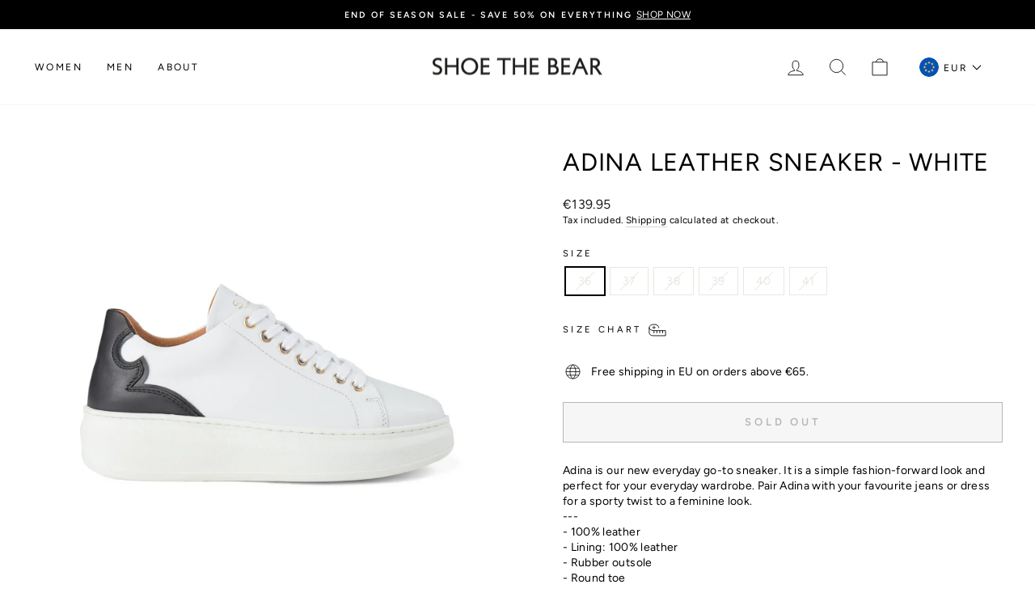

--- FILE ---
content_type: text/html; charset=utf-8
request_url: https://shoethebear.com/products/stb-adina-l-sneakers-white
body_size: 26888
content:
<!doctype html>
<html class="no-js" lang="en" dir="ltr">
<head>
  <meta charset="utf-8">
  <meta http-equiv="X-UA-Compatible" content="IE=edge,chrome=1">
  <meta name="viewport" content="width=device-width,initial-scale=1">
  <meta name="theme-color" content="#000000">

  <link rel="canonical" href="https://shoethebear.com/products/stb-adina-l-sneakers-white">
  <link rel="preconnect" href="https://cdn.shopify.com">
  <link rel="preconnect" href="https://fonts.shopifycdn.com">
  <link rel="dns-prefetch" href="https://productreviews.shopifycdn.com">
  <link rel="dns-prefetch" href="https://ajax.googleapis.com">
  <link rel="dns-prefetch" href="https://maps.googleapis.com">
  <link rel="dns-prefetch" href="https://maps.gstatic.com"><link rel="shortcut icon" href="//shoethebear.com/cdn/shop/files/STB_favicon.jpg?crop=center&height=32&v=1676455084&width=32" type="image/png" /><script data-cookieconsent="ignore">
    window.dataLayer = window.dataLayer || [];
    function gtag() {
        dataLayer.push(arguments);
    }
    gtag("consent", "default", {
        ad_personalization: "denied",
        ad_storage: "denied",
        ad_user_data: "denied",
        analytics_storage: "denied",
        functionality_storage: "denied",
        personalization_storage: "denied",
        security_storage: "granted",
        wait_for_update: 500,
    });
    gtag("set", "ads_data_redaction", true);
    gtag("set", "url_passthrough", true);
  </script>

  <script id="Cookiebot" src="https://consent.cookiebot.com/uc.js" data-cbid="deef609c-a00c-4385-9a4b-aa40e5c166e4" type="text/javascript" async></script>

  <!-- Google Tag Manager -->
    <script>
      (function(w,d,s,l,i){w[l]=w[l]||[];w[l].push({'gtm.start':
      new Date().getTime(),event:'gtm.js'});var f=d.getElementsByTagName(s)[0],
      j=d.createElement(s),dl=l!='dataLayer'?'&l='+l:'';j.async=true;j.src=
      'https://www.googletagmanager.com/gtm.js?id='+i+dl;f.parentNode.insertBefore(j,f);
      })(window,document,'script','dataLayer','GTM-MJ8VVGN');
    </script>
  <!-- End Google Tag Manager -->

  
    <meta name="google-site-verification" content="Fd-lxHcvGkiVUFAO7YqWFEehCHC-wAnDSB2hp9KMRPI" />
  
<title>Adina Leather Sneaker - WHITE
&ndash; SHOE THE BEAR - COM
</title>
<meta name="description" content="Adina is our new everyday go-to sneaker. It is a simple fashion-forward look and perfect for your everyday wardrobe. Pair Adina with your favourite jeans or dress for a sporty twist to a feminine look. ---- 100% leather- Lining: 100% leather- Rubber outsole- Round toe- Sole height: 4,5 cm- Made in Portugal"><meta property="og:site_name" content="SHOE THE BEAR - COM">
  <meta property="og:url" content="https://shoethebear.com/products/stb-adina-l-sneakers-white">
  <meta property="og:title" content="Adina Leather Sneaker - WHITE">
  <meta property="og:type" content="product">
  <meta property="og:description" content="Adina is our new everyday go-to sneaker. It is a simple fashion-forward look and perfect for your everyday wardrobe. Pair Adina with your favourite jeans or dress for a sporty twist to a feminine look. ---- 100% leather- Lining: 100% leather- Rubber outsole- Round toe- Sole height: 4,5 cm- Made in Portugal"><meta property="og:image" content="http://shoethebear.com/cdn/shop/files/Adina_Leather_Sneaker-Sneakers-STB1899-120_WHITE.jpg?v=1688998137">
    <meta property="og:image:secure_url" content="https://shoethebear.com/cdn/shop/files/Adina_Leather_Sneaker-Sneakers-STB1899-120_WHITE.jpg?v=1688998137">
    <meta property="og:image:width" content="1024">
    <meta property="og:image:height" content="1024"><meta name="twitter:site" content="@">
  <meta name="twitter:card" content="summary_large_image">
  <meta name="twitter:title" content="Adina Leather Sneaker - WHITE">
  <meta name="twitter:description" content="Adina is our new everyday go-to sneaker. It is a simple fashion-forward look and perfect for your everyday wardrobe. Pair Adina with your favourite jeans or dress for a sporty twist to a feminine look. ---- 100% leather- Lining: 100% leather- Rubber outsole- Round toe- Sole height: 4,5 cm- Made in Portugal">
<style data-shopify>@font-face {
  font-family: Figtree;
  font-weight: 400;
  font-style: normal;
  font-display: swap;
  src: url("//shoethebear.com/cdn/fonts/figtree/figtree_n4.3c0838aba1701047e60be6a99a1b0a40ce9b8419.woff2") format("woff2"),
       url("//shoethebear.com/cdn/fonts/figtree/figtree_n4.c0575d1db21fc3821f17fd6617d3dee552312137.woff") format("woff");
}

  @font-face {
  font-family: Figtree;
  font-weight: 400;
  font-style: normal;
  font-display: swap;
  src: url("//shoethebear.com/cdn/fonts/figtree/figtree_n4.3c0838aba1701047e60be6a99a1b0a40ce9b8419.woff2") format("woff2"),
       url("//shoethebear.com/cdn/fonts/figtree/figtree_n4.c0575d1db21fc3821f17fd6617d3dee552312137.woff") format("woff");
}


  @font-face {
  font-family: Figtree;
  font-weight: 600;
  font-style: normal;
  font-display: swap;
  src: url("//shoethebear.com/cdn/fonts/figtree/figtree_n6.9d1ea52bb49a0a86cfd1b0383d00f83d3fcc14de.woff2") format("woff2"),
       url("//shoethebear.com/cdn/fonts/figtree/figtree_n6.f0fcdea525a0e47b2ae4ab645832a8e8a96d31d3.woff") format("woff");
}

  @font-face {
  font-family: Figtree;
  font-weight: 400;
  font-style: italic;
  font-display: swap;
  src: url("//shoethebear.com/cdn/fonts/figtree/figtree_i4.89f7a4275c064845c304a4cf8a4a586060656db2.woff2") format("woff2"),
       url("//shoethebear.com/cdn/fonts/figtree/figtree_i4.6f955aaaafc55a22ffc1f32ecf3756859a5ad3e2.woff") format("woff");
}

  @font-face {
  font-family: Figtree;
  font-weight: 600;
  font-style: italic;
  font-display: swap;
  src: url("//shoethebear.com/cdn/fonts/figtree/figtree_i6.702baae75738b446cfbed6ac0d60cab7b21e61ba.woff2") format("woff2"),
       url("//shoethebear.com/cdn/fonts/figtree/figtree_i6.6b8dc40d16c9905d29525156e284509f871ce8f9.woff") format("woff");
}

</style><link href="//shoethebear.com/cdn/shop/t/111/assets/theme.css?v=135015567021135799651737531947" rel="stylesheet" type="text/css" media="all" />
<style data-shopify>:root {
    --typeHeaderPrimary: Figtree;
    --typeHeaderFallback: sans-serif;
    --typeHeaderSize: 36px;
    --typeHeaderWeight: 400;
    --typeHeaderLineHeight: 1.1;
    --typeHeaderSpacing: 0.025em;

    --typeBasePrimary:Figtree;
    --typeBaseFallback:sans-serif;
    --typeBaseSize: 14px;
    --typeBaseWeight: 400;
    --typeBaseSpacing: 0.025em;
    --typeBaseLineHeight: 1.4;

    --typeCollectionTitle: 20px;

    --iconWeight: 2px;
    --iconLinecaps: miter;

    
      --buttonRadius: 0px;
    

    --colorGridOverlayOpacity: 0.1;
  }

  .placeholder-content {
    background-image: linear-gradient(100deg, #ffffff 40%, #f7f7f7 63%, #ffffff 79%);
  }</style><script>
    document.documentElement.className = document.documentElement.className.replace('no-js', 'js');

    window.theme = window.theme || {};
    theme.routes = {
      home: "/",
      cart: "/cart.js",
      cartPage: "/cart",
      cartAdd: "/cart/add.js",
      cartChange: "/cart/change.js",
      search: "/search"
    };
    theme.strings = {
      soldOut: "Sold Out",
      unavailable: "Unavailable",
      inStockLabel: "In stock, ready to ship",
      stockLabel: "Low stock - [count] items left",
      willNotShipUntil: "Ready to ship [date]",
      willBeInStockAfter: "Back in stock [date]",
      waitingForStock: "Inventory on the way",
      savePrice: "Save [saved_amount]",
      cartEmpty: "Your cart is currently empty.",
      cartTermsConfirmation: "You must agree with the terms and conditions of sales to check out",
      searchCollections: "Collections:",
      searchPages: "Pages:",
      searchArticles: "Articles:"
    };
    theme.settings = {
      dynamicVariantsEnable: true,
      cartType: "drawer",
      isCustomerTemplate: false,
      moneyFormat: "€{{amount}}",
      saveType: "percent",
      productImageSize: "natural",
      productImageCover: false,
      predictiveSearch: true,
      predictiveSearchType: "product,article,page,collection",
      quickView: false,
      themeName: 'Impulse',
      themeVersion: "6.0.1"
    };
  </script>

  <script>window.performance && window.performance.mark && window.performance.mark('shopify.content_for_header.start');</script><meta id="shopify-digital-wallet" name="shopify-digital-wallet" content="/14793210/digital_wallets/dialog">
<meta name="shopify-checkout-api-token" content="0ed593632fbffb9e68bfdb54c9dd664c">
<meta id="in-context-paypal-metadata" data-shop-id="14793210" data-venmo-supported="false" data-environment="production" data-locale="en_US" data-paypal-v4="true" data-currency="EUR">
<link rel="alternate" type="application/json+oembed" href="https://shoethebear.com/products/stb-adina-l-sneakers-white.oembed">
<script async="async" src="/checkouts/internal/preloads.js?locale=en-DE"></script>
<script id="shopify-features" type="application/json">{"accessToken":"0ed593632fbffb9e68bfdb54c9dd664c","betas":["rich-media-storefront-analytics"],"domain":"shoethebear.com","predictiveSearch":true,"shopId":14793210,"locale":"en"}</script>
<script>var Shopify = Shopify || {};
Shopify.shop = "shoethebear.myshopify.com";
Shopify.locale = "en";
Shopify.currency = {"active":"EUR","rate":"1.0"};
Shopify.country = "DE";
Shopify.theme = {"name":"Impulse - Production - Novicell Pipeline","id":134804832499,"schema_name":"Impulse","schema_version":"6.0.1","theme_store_id":null,"role":"main"};
Shopify.theme.handle = "null";
Shopify.theme.style = {"id":null,"handle":null};
Shopify.cdnHost = "shoethebear.com/cdn";
Shopify.routes = Shopify.routes || {};
Shopify.routes.root = "/";</script>
<script type="module">!function(o){(o.Shopify=o.Shopify||{}).modules=!0}(window);</script>
<script>!function(o){function n(){var o=[];function n(){o.push(Array.prototype.slice.apply(arguments))}return n.q=o,n}var t=o.Shopify=o.Shopify||{};t.loadFeatures=n(),t.autoloadFeatures=n()}(window);</script>
<script id="shop-js-analytics" type="application/json">{"pageType":"product"}</script>
<script defer="defer" async type="module" src="//shoethebear.com/cdn/shopifycloud/shop-js/modules/v2/client.init-shop-cart-sync_BApSsMSl.en.esm.js"></script>
<script defer="defer" async type="module" src="//shoethebear.com/cdn/shopifycloud/shop-js/modules/v2/chunk.common_CBoos6YZ.esm.js"></script>
<script type="module">
  await import("//shoethebear.com/cdn/shopifycloud/shop-js/modules/v2/client.init-shop-cart-sync_BApSsMSl.en.esm.js");
await import("//shoethebear.com/cdn/shopifycloud/shop-js/modules/v2/chunk.common_CBoos6YZ.esm.js");

  window.Shopify.SignInWithShop?.initShopCartSync?.({"fedCMEnabled":true,"windoidEnabled":true});

</script>
<script>(function() {
  var isLoaded = false;
  function asyncLoad() {
    if (isLoaded) return;
    isLoaded = true;
    var urls = ["https:\/\/chimpstatic.com\/mcjs-connected\/js\/users\/71ef89ce286008d99bf2565e0\/3ff692187e2456db8a8f130bb.js?shop=shoethebear.myshopify.com","https:\/\/ecommplugins-scripts.trustpilot.com\/v2.1\/js\/header.min.js?settings=eyJrZXkiOiIiLCJzIjoic2t1In0=\u0026shop=shoethebear.myshopify.com","https:\/\/ecommplugins-trustboxsettings.trustpilot.com\/shoethebear.myshopify.com.js?settings=1647869621976\u0026shop=shoethebear.myshopify.com","https:\/\/widget.trustpilot.com\/bootstrap\/v5\/tp.widget.sync.bootstrap.min.js?shop=shoethebear.myshopify.com","https:\/\/cdn.nfcube.com\/instafeed-0ccf32338c37b272bb205323def91f20.js?shop=shoethebear.myshopify.com"];
    for (var i = 0; i < urls.length; i++) {
      var s = document.createElement('script');
      s.type = 'text/javascript';
      s.async = true;
      s.src = urls[i];
      var x = document.getElementsByTagName('script')[0];
      x.parentNode.insertBefore(s, x);
    }
  };
  if(window.attachEvent) {
    window.attachEvent('onload', asyncLoad);
  } else {
    window.addEventListener('load', asyncLoad, false);
  }
})();</script>
<script id="__st">var __st={"a":14793210,"offset":3600,"reqid":"77c7e483-27a9-4161-9340-5770d244fbd6-1768861426","pageurl":"shoethebear.com\/products\/stb-adina-l-sneakers-white","u":"e3d8f87a74f5","p":"product","rtyp":"product","rid":8504687067474};</script>
<script>window.ShopifyPaypalV4VisibilityTracking = true;</script>
<script id="captcha-bootstrap">!function(){'use strict';const t='contact',e='account',n='new_comment',o=[[t,t],['blogs',n],['comments',n],[t,'customer']],c=[[e,'customer_login'],[e,'guest_login'],[e,'recover_customer_password'],[e,'create_customer']],r=t=>t.map((([t,e])=>`form[action*='/${t}']:not([data-nocaptcha='true']) input[name='form_type'][value='${e}']`)).join(','),a=t=>()=>t?[...document.querySelectorAll(t)].map((t=>t.form)):[];function s(){const t=[...o],e=r(t);return a(e)}const i='password',u='form_key',d=['recaptcha-v3-token','g-recaptcha-response','h-captcha-response',i],f=()=>{try{return window.sessionStorage}catch{return}},m='__shopify_v',_=t=>t.elements[u];function p(t,e,n=!1){try{const o=window.sessionStorage,c=JSON.parse(o.getItem(e)),{data:r}=function(t){const{data:e,action:n}=t;return t[m]||n?{data:e,action:n}:{data:t,action:n}}(c);for(const[e,n]of Object.entries(r))t.elements[e]&&(t.elements[e].value=n);n&&o.removeItem(e)}catch(o){console.error('form repopulation failed',{error:o})}}const l='form_type',E='cptcha';function T(t){t.dataset[E]=!0}const w=window,h=w.document,L='Shopify',v='ce_forms',y='captcha';let A=!1;((t,e)=>{const n=(g='f06e6c50-85a8-45c8-87d0-21a2b65856fe',I='https://cdn.shopify.com/shopifycloud/storefront-forms-hcaptcha/ce_storefront_forms_captcha_hcaptcha.v1.5.2.iife.js',D={infoText:'Protected by hCaptcha',privacyText:'Privacy',termsText:'Terms'},(t,e,n)=>{const o=w[L][v],c=o.bindForm;if(c)return c(t,g,e,D).then(n);var r;o.q.push([[t,g,e,D],n]),r=I,A||(h.body.append(Object.assign(h.createElement('script'),{id:'captcha-provider',async:!0,src:r})),A=!0)});var g,I,D;w[L]=w[L]||{},w[L][v]=w[L][v]||{},w[L][v].q=[],w[L][y]=w[L][y]||{},w[L][y].protect=function(t,e){n(t,void 0,e),T(t)},Object.freeze(w[L][y]),function(t,e,n,w,h,L){const[v,y,A,g]=function(t,e,n){const i=e?o:[],u=t?c:[],d=[...i,...u],f=r(d),m=r(i),_=r(d.filter((([t,e])=>n.includes(e))));return[a(f),a(m),a(_),s()]}(w,h,L),I=t=>{const e=t.target;return e instanceof HTMLFormElement?e:e&&e.form},D=t=>v().includes(t);t.addEventListener('submit',(t=>{const e=I(t);if(!e)return;const n=D(e)&&!e.dataset.hcaptchaBound&&!e.dataset.recaptchaBound,o=_(e),c=g().includes(e)&&(!o||!o.value);(n||c)&&t.preventDefault(),c&&!n&&(function(t){try{if(!f())return;!function(t){const e=f();if(!e)return;const n=_(t);if(!n)return;const o=n.value;o&&e.removeItem(o)}(t);const e=Array.from(Array(32),(()=>Math.random().toString(36)[2])).join('');!function(t,e){_(t)||t.append(Object.assign(document.createElement('input'),{type:'hidden',name:u})),t.elements[u].value=e}(t,e),function(t,e){const n=f();if(!n)return;const o=[...t.querySelectorAll(`input[type='${i}']`)].map((({name:t})=>t)),c=[...d,...o],r={};for(const[a,s]of new FormData(t).entries())c.includes(a)||(r[a]=s);n.setItem(e,JSON.stringify({[m]:1,action:t.action,data:r}))}(t,e)}catch(e){console.error('failed to persist form',e)}}(e),e.submit())}));const S=(t,e)=>{t&&!t.dataset[E]&&(n(t,e.some((e=>e===t))),T(t))};for(const o of['focusin','change'])t.addEventListener(o,(t=>{const e=I(t);D(e)&&S(e,y())}));const B=e.get('form_key'),M=e.get(l),P=B&&M;t.addEventListener('DOMContentLoaded',(()=>{const t=y();if(P)for(const e of t)e.elements[l].value===M&&p(e,B);[...new Set([...A(),...v().filter((t=>'true'===t.dataset.shopifyCaptcha))])].forEach((e=>S(e,t)))}))}(h,new URLSearchParams(w.location.search),n,t,e,['guest_login'])})(!0,!0)}();</script>
<script integrity="sha256-4kQ18oKyAcykRKYeNunJcIwy7WH5gtpwJnB7kiuLZ1E=" data-source-attribution="shopify.loadfeatures" defer="defer" src="//shoethebear.com/cdn/shopifycloud/storefront/assets/storefront/load_feature-a0a9edcb.js" crossorigin="anonymous"></script>
<script data-source-attribution="shopify.dynamic_checkout.dynamic.init">var Shopify=Shopify||{};Shopify.PaymentButton=Shopify.PaymentButton||{isStorefrontPortableWallets:!0,init:function(){window.Shopify.PaymentButton.init=function(){};var t=document.createElement("script");t.src="https://shoethebear.com/cdn/shopifycloud/portable-wallets/latest/portable-wallets.en.js",t.type="module",document.head.appendChild(t)}};
</script>
<script data-source-attribution="shopify.dynamic_checkout.buyer_consent">
  function portableWalletsHideBuyerConsent(e){var t=document.getElementById("shopify-buyer-consent"),n=document.getElementById("shopify-subscription-policy-button");t&&n&&(t.classList.add("hidden"),t.setAttribute("aria-hidden","true"),n.removeEventListener("click",e))}function portableWalletsShowBuyerConsent(e){var t=document.getElementById("shopify-buyer-consent"),n=document.getElementById("shopify-subscription-policy-button");t&&n&&(t.classList.remove("hidden"),t.removeAttribute("aria-hidden"),n.addEventListener("click",e))}window.Shopify?.PaymentButton&&(window.Shopify.PaymentButton.hideBuyerConsent=portableWalletsHideBuyerConsent,window.Shopify.PaymentButton.showBuyerConsent=portableWalletsShowBuyerConsent);
</script>
<script>
  function portableWalletsCleanup(e){e&&e.src&&console.error("Failed to load portable wallets script "+e.src);var t=document.querySelectorAll("shopify-accelerated-checkout .shopify-payment-button__skeleton, shopify-accelerated-checkout-cart .wallet-cart-button__skeleton"),e=document.getElementById("shopify-buyer-consent");for(let e=0;e<t.length;e++)t[e].remove();e&&e.remove()}function portableWalletsNotLoadedAsModule(e){e instanceof ErrorEvent&&"string"==typeof e.message&&e.message.includes("import.meta")&&"string"==typeof e.filename&&e.filename.includes("portable-wallets")&&(window.removeEventListener("error",portableWalletsNotLoadedAsModule),window.Shopify.PaymentButton.failedToLoad=e,"loading"===document.readyState?document.addEventListener("DOMContentLoaded",window.Shopify.PaymentButton.init):window.Shopify.PaymentButton.init())}window.addEventListener("error",portableWalletsNotLoadedAsModule);
</script>

<script type="module" src="https://shoethebear.com/cdn/shopifycloud/portable-wallets/latest/portable-wallets.en.js" onError="portableWalletsCleanup(this)" crossorigin="anonymous"></script>
<script nomodule>
  document.addEventListener("DOMContentLoaded", portableWalletsCleanup);
</script>

<link id="shopify-accelerated-checkout-styles" rel="stylesheet" media="screen" href="https://shoethebear.com/cdn/shopifycloud/portable-wallets/latest/accelerated-checkout-backwards-compat.css" crossorigin="anonymous">
<style id="shopify-accelerated-checkout-cart">
        #shopify-buyer-consent {
  margin-top: 1em;
  display: inline-block;
  width: 100%;
}

#shopify-buyer-consent.hidden {
  display: none;
}

#shopify-subscription-policy-button {
  background: none;
  border: none;
  padding: 0;
  text-decoration: underline;
  font-size: inherit;
  cursor: pointer;
}

#shopify-subscription-policy-button::before {
  box-shadow: none;
}

      </style>

<script>window.performance && window.performance.mark && window.performance.mark('shopify.content_for_header.end');</script>
  <script>
    function feedback() {
    const p = window.Shopify.customerPrivacy;
    console.log(`Tracking ${p.userCanBeTracked() ? "en" : "dis"}abled`);
    }
    window.Shopify.loadFeatures(
    [
        {
        name: "consent-tracking-api",
        version: "0.1",
        },
    ],
    function (error) {
        if (error) throw error;
        if ("Cookiebot" in window)
        if (Cookiebot.consented || Cookiebot.declined) {
            window.Shopify.customerPrivacy.setTrackingConsent(!Cookiebot.declined, feedback);
            return;
        }
        window.Shopify.customerPrivacy.setTrackingConsent(false, feedback);
    }
    );
    window.addEventListener("CookiebotOnConsentReady", function () {
    window.Shopify.customerPrivacy.setTrackingConsent(!Cookiebot.declined, feedback);
    });
</script>

  <script src="//shoethebear.com/cdn/shop/t/111/assets/vendor-scripts-v11.js" defer="defer"></script><script src="//shoethebear.com/cdn/shop/t/111/assets/theme.js?v=47592256396192681461660571119" defer="defer"></script><!-- Start of Sleeknote signup and lead generation tool - www.sleeknote.com -->
  <script id="sleeknoteScript" type="text/plain" data-cookieconsent="marketing">
    (function () {
      var sleeknoteScriptTag = document.createElement("script");
      sleeknoteScriptTag.type = "text/javascript";
      sleeknoteScriptTag.charset = "utf-8";
      sleeknoteScriptTag.src = ("//sleeknotecustomerscripts.sleeknote.com/16788.js");
      var s = document.getElementById("sleeknoteScript");
      s.parentNode.insertBefore(sleeknoteScriptTag, s);
    })();
  </script>
  <!-- End of Sleeknote signup and lead generation tool - www.sleeknote.com -->

  

  

<link href="https://monorail-edge.shopifysvc.com" rel="dns-prefetch">
<script>(function(){if ("sendBeacon" in navigator && "performance" in window) {try {var session_token_from_headers = performance.getEntriesByType('navigation')[0].serverTiming.find(x => x.name == '_s').description;} catch {var session_token_from_headers = undefined;}var session_cookie_matches = document.cookie.match(/_shopify_s=([^;]*)/);var session_token_from_cookie = session_cookie_matches && session_cookie_matches.length === 2 ? session_cookie_matches[1] : "";var session_token = session_token_from_headers || session_token_from_cookie || "";function handle_abandonment_event(e) {var entries = performance.getEntries().filter(function(entry) {return /monorail-edge.shopifysvc.com/.test(entry.name);});if (!window.abandonment_tracked && entries.length === 0) {window.abandonment_tracked = true;var currentMs = Date.now();var navigation_start = performance.timing.navigationStart;var payload = {shop_id: 14793210,url: window.location.href,navigation_start,duration: currentMs - navigation_start,session_token,page_type: "product"};window.navigator.sendBeacon("https://monorail-edge.shopifysvc.com/v1/produce", JSON.stringify({schema_id: "online_store_buyer_site_abandonment/1.1",payload: payload,metadata: {event_created_at_ms: currentMs,event_sent_at_ms: currentMs}}));}}window.addEventListener('pagehide', handle_abandonment_event);}}());</script>
<script id="web-pixels-manager-setup">(function e(e,d,r,n,o){if(void 0===o&&(o={}),!Boolean(null===(a=null===(i=window.Shopify)||void 0===i?void 0:i.analytics)||void 0===a?void 0:a.replayQueue)){var i,a;window.Shopify=window.Shopify||{};var t=window.Shopify;t.analytics=t.analytics||{};var s=t.analytics;s.replayQueue=[],s.publish=function(e,d,r){return s.replayQueue.push([e,d,r]),!0};try{self.performance.mark("wpm:start")}catch(e){}var l=function(){var e={modern:/Edge?\/(1{2}[4-9]|1[2-9]\d|[2-9]\d{2}|\d{4,})\.\d+(\.\d+|)|Firefox\/(1{2}[4-9]|1[2-9]\d|[2-9]\d{2}|\d{4,})\.\d+(\.\d+|)|Chrom(ium|e)\/(9{2}|\d{3,})\.\d+(\.\d+|)|(Maci|X1{2}).+ Version\/(15\.\d+|(1[6-9]|[2-9]\d|\d{3,})\.\d+)([,.]\d+|)( \(\w+\)|)( Mobile\/\w+|) Safari\/|Chrome.+OPR\/(9{2}|\d{3,})\.\d+\.\d+|(CPU[ +]OS|iPhone[ +]OS|CPU[ +]iPhone|CPU IPhone OS|CPU iPad OS)[ +]+(15[._]\d+|(1[6-9]|[2-9]\d|\d{3,})[._]\d+)([._]\d+|)|Android:?[ /-](13[3-9]|1[4-9]\d|[2-9]\d{2}|\d{4,})(\.\d+|)(\.\d+|)|Android.+Firefox\/(13[5-9]|1[4-9]\d|[2-9]\d{2}|\d{4,})\.\d+(\.\d+|)|Android.+Chrom(ium|e)\/(13[3-9]|1[4-9]\d|[2-9]\d{2}|\d{4,})\.\d+(\.\d+|)|SamsungBrowser\/([2-9]\d|\d{3,})\.\d+/,legacy:/Edge?\/(1[6-9]|[2-9]\d|\d{3,})\.\d+(\.\d+|)|Firefox\/(5[4-9]|[6-9]\d|\d{3,})\.\d+(\.\d+|)|Chrom(ium|e)\/(5[1-9]|[6-9]\d|\d{3,})\.\d+(\.\d+|)([\d.]+$|.*Safari\/(?![\d.]+ Edge\/[\d.]+$))|(Maci|X1{2}).+ Version\/(10\.\d+|(1[1-9]|[2-9]\d|\d{3,})\.\d+)([,.]\d+|)( \(\w+\)|)( Mobile\/\w+|) Safari\/|Chrome.+OPR\/(3[89]|[4-9]\d|\d{3,})\.\d+\.\d+|(CPU[ +]OS|iPhone[ +]OS|CPU[ +]iPhone|CPU IPhone OS|CPU iPad OS)[ +]+(10[._]\d+|(1[1-9]|[2-9]\d|\d{3,})[._]\d+)([._]\d+|)|Android:?[ /-](13[3-9]|1[4-9]\d|[2-9]\d{2}|\d{4,})(\.\d+|)(\.\d+|)|Mobile Safari.+OPR\/([89]\d|\d{3,})\.\d+\.\d+|Android.+Firefox\/(13[5-9]|1[4-9]\d|[2-9]\d{2}|\d{4,})\.\d+(\.\d+|)|Android.+Chrom(ium|e)\/(13[3-9]|1[4-9]\d|[2-9]\d{2}|\d{4,})\.\d+(\.\d+|)|Android.+(UC? ?Browser|UCWEB|U3)[ /]?(15\.([5-9]|\d{2,})|(1[6-9]|[2-9]\d|\d{3,})\.\d+)\.\d+|SamsungBrowser\/(5\.\d+|([6-9]|\d{2,})\.\d+)|Android.+MQ{2}Browser\/(14(\.(9|\d{2,})|)|(1[5-9]|[2-9]\d|\d{3,})(\.\d+|))(\.\d+|)|K[Aa][Ii]OS\/(3\.\d+|([4-9]|\d{2,})\.\d+)(\.\d+|)/},d=e.modern,r=e.legacy,n=navigator.userAgent;return n.match(d)?"modern":n.match(r)?"legacy":"unknown"}(),u="modern"===l?"modern":"legacy",c=(null!=n?n:{modern:"",legacy:""})[u],f=function(e){return[e.baseUrl,"/wpm","/b",e.hashVersion,"modern"===e.buildTarget?"m":"l",".js"].join("")}({baseUrl:d,hashVersion:r,buildTarget:u}),m=function(e){var d=e.version,r=e.bundleTarget,n=e.surface,o=e.pageUrl,i=e.monorailEndpoint;return{emit:function(e){var a=e.status,t=e.errorMsg,s=(new Date).getTime(),l=JSON.stringify({metadata:{event_sent_at_ms:s},events:[{schema_id:"web_pixels_manager_load/3.1",payload:{version:d,bundle_target:r,page_url:o,status:a,surface:n,error_msg:t},metadata:{event_created_at_ms:s}}]});if(!i)return console&&console.warn&&console.warn("[Web Pixels Manager] No Monorail endpoint provided, skipping logging."),!1;try{return self.navigator.sendBeacon.bind(self.navigator)(i,l)}catch(e){}var u=new XMLHttpRequest;try{return u.open("POST",i,!0),u.setRequestHeader("Content-Type","text/plain"),u.send(l),!0}catch(e){return console&&console.warn&&console.warn("[Web Pixels Manager] Got an unhandled error while logging to Monorail."),!1}}}}({version:r,bundleTarget:l,surface:e.surface,pageUrl:self.location.href,monorailEndpoint:e.monorailEndpoint});try{o.browserTarget=l,function(e){var d=e.src,r=e.async,n=void 0===r||r,o=e.onload,i=e.onerror,a=e.sri,t=e.scriptDataAttributes,s=void 0===t?{}:t,l=document.createElement("script"),u=document.querySelector("head"),c=document.querySelector("body");if(l.async=n,l.src=d,a&&(l.integrity=a,l.crossOrigin="anonymous"),s)for(var f in s)if(Object.prototype.hasOwnProperty.call(s,f))try{l.dataset[f]=s[f]}catch(e){}if(o&&l.addEventListener("load",o),i&&l.addEventListener("error",i),u)u.appendChild(l);else{if(!c)throw new Error("Did not find a head or body element to append the script");c.appendChild(l)}}({src:f,async:!0,onload:function(){if(!function(){var e,d;return Boolean(null===(d=null===(e=window.Shopify)||void 0===e?void 0:e.analytics)||void 0===d?void 0:d.initialized)}()){var d=window.webPixelsManager.init(e)||void 0;if(d){var r=window.Shopify.analytics;r.replayQueue.forEach((function(e){var r=e[0],n=e[1],o=e[2];d.publishCustomEvent(r,n,o)})),r.replayQueue=[],r.publish=d.publishCustomEvent,r.visitor=d.visitor,r.initialized=!0}}},onerror:function(){return m.emit({status:"failed",errorMsg:"".concat(f," has failed to load")})},sri:function(e){var d=/^sha384-[A-Za-z0-9+/=]+$/;return"string"==typeof e&&d.test(e)}(c)?c:"",scriptDataAttributes:o}),m.emit({status:"loading"})}catch(e){m.emit({status:"failed",errorMsg:(null==e?void 0:e.message)||"Unknown error"})}}})({shopId: 14793210,storefrontBaseUrl: "https://shoethebear.com",extensionsBaseUrl: "https://extensions.shopifycdn.com/cdn/shopifycloud/web-pixels-manager",monorailEndpoint: "https://monorail-edge.shopifysvc.com/unstable/produce_batch",surface: "storefront-renderer",enabledBetaFlags: ["2dca8a86"],webPixelsConfigList: [{"id":"965280082","configuration":"{\"config\":\"{\\\"pixel_id\\\":\\\"G-472FTRG96L\\\",\\\"gtag_events\\\":[{\\\"type\\\":\\\"purchase\\\",\\\"action_label\\\":\\\"G-472FTRG96L\\\"},{\\\"type\\\":\\\"page_view\\\",\\\"action_label\\\":\\\"G-472FTRG96L\\\"},{\\\"type\\\":\\\"view_item\\\",\\\"action_label\\\":\\\"G-472FTRG96L\\\"},{\\\"type\\\":\\\"search\\\",\\\"action_label\\\":\\\"G-472FTRG96L\\\"},{\\\"type\\\":\\\"add_to_cart\\\",\\\"action_label\\\":\\\"G-472FTRG96L\\\"},{\\\"type\\\":\\\"begin_checkout\\\",\\\"action_label\\\":\\\"G-472FTRG96L\\\"},{\\\"type\\\":\\\"add_payment_info\\\",\\\"action_label\\\":\\\"G-472FTRG96L\\\"}],\\\"enable_monitoring_mode\\\":false}\"}","eventPayloadVersion":"v1","runtimeContext":"OPEN","scriptVersion":"b2a88bafab3e21179ed38636efcd8a93","type":"APP","apiClientId":1780363,"privacyPurposes":[],"dataSharingAdjustments":{"protectedCustomerApprovalScopes":["read_customer_address","read_customer_email","read_customer_name","read_customer_personal_data","read_customer_phone"]}},{"id":"368116050","configuration":"{\"pixel_id\":\"185363785338301\",\"pixel_type\":\"facebook_pixel\",\"metaapp_system_user_token\":\"-\"}","eventPayloadVersion":"v1","runtimeContext":"OPEN","scriptVersion":"ca16bc87fe92b6042fbaa3acc2fbdaa6","type":"APP","apiClientId":2329312,"privacyPurposes":["ANALYTICS","MARKETING","SALE_OF_DATA"],"dataSharingAdjustments":{"protectedCustomerApprovalScopes":["read_customer_address","read_customer_email","read_customer_name","read_customer_personal_data","read_customer_phone"]}},{"id":"159449426","eventPayloadVersion":"v1","runtimeContext":"LAX","scriptVersion":"1","type":"CUSTOM","privacyPurposes":["MARKETING"],"name":"Meta pixel (migrated)"},{"id":"shopify-app-pixel","configuration":"{}","eventPayloadVersion":"v1","runtimeContext":"STRICT","scriptVersion":"0450","apiClientId":"shopify-pixel","type":"APP","privacyPurposes":["ANALYTICS","MARKETING"]},{"id":"shopify-custom-pixel","eventPayloadVersion":"v1","runtimeContext":"LAX","scriptVersion":"0450","apiClientId":"shopify-pixel","type":"CUSTOM","privacyPurposes":["ANALYTICS","MARKETING"]}],isMerchantRequest: false,initData: {"shop":{"name":"SHOE THE BEAR - COM","paymentSettings":{"currencyCode":"EUR"},"myshopifyDomain":"shoethebear.myshopify.com","countryCode":"DK","storefrontUrl":"https:\/\/shoethebear.com"},"customer":null,"cart":null,"checkout":null,"productVariants":[{"price":{"amount":139.95,"currencyCode":"EUR"},"product":{"title":"Adina Leather Sneaker - WHITE","vendor":"SHOE THE BEAR WOMENS","id":"8504687067474","untranslatedTitle":"Adina Leather Sneaker - WHITE","url":"\/products\/stb-adina-l-sneakers-white","type":"Sneakers"},"id":"46789250482514","image":{"src":"\/\/shoethebear.com\/cdn\/shop\/files\/Adina_Leather_Sneaker-Sneakers-STB1899-120_WHITE.jpg?v=1688998137"},"sku":"STB1899\\120\\36","title":"36","untranslatedTitle":"36"},{"price":{"amount":139.95,"currencyCode":"EUR"},"product":{"title":"Adina Leather Sneaker - WHITE","vendor":"SHOE THE BEAR WOMENS","id":"8504687067474","untranslatedTitle":"Adina Leather Sneaker - WHITE","url":"\/products\/stb-adina-l-sneakers-white","type":"Sneakers"},"id":"46789250515282","image":{"src":"\/\/shoethebear.com\/cdn\/shop\/files\/Adina_Leather_Sneaker-Sneakers-STB1899-120_WHITE.jpg?v=1688998137"},"sku":"STB1899\\120\\37","title":"37","untranslatedTitle":"37"},{"price":{"amount":139.95,"currencyCode":"EUR"},"product":{"title":"Adina Leather Sneaker - WHITE","vendor":"SHOE THE BEAR WOMENS","id":"8504687067474","untranslatedTitle":"Adina Leather Sneaker - WHITE","url":"\/products\/stb-adina-l-sneakers-white","type":"Sneakers"},"id":"46789250548050","image":{"src":"\/\/shoethebear.com\/cdn\/shop\/files\/Adina_Leather_Sneaker-Sneakers-STB1899-120_WHITE.jpg?v=1688998137"},"sku":"STB1899\\120\\38","title":"38","untranslatedTitle":"38"},{"price":{"amount":139.95,"currencyCode":"EUR"},"product":{"title":"Adina Leather Sneaker - WHITE","vendor":"SHOE THE BEAR WOMENS","id":"8504687067474","untranslatedTitle":"Adina Leather Sneaker - WHITE","url":"\/products\/stb-adina-l-sneakers-white","type":"Sneakers"},"id":"46789250580818","image":{"src":"\/\/shoethebear.com\/cdn\/shop\/files\/Adina_Leather_Sneaker-Sneakers-STB1899-120_WHITE.jpg?v=1688998137"},"sku":"STB1899\\120\\39","title":"39","untranslatedTitle":"39"},{"price":{"amount":139.95,"currencyCode":"EUR"},"product":{"title":"Adina Leather Sneaker - WHITE","vendor":"SHOE THE BEAR WOMENS","id":"8504687067474","untranslatedTitle":"Adina Leather Sneaker - WHITE","url":"\/products\/stb-adina-l-sneakers-white","type":"Sneakers"},"id":"46789250613586","image":{"src":"\/\/shoethebear.com\/cdn\/shop\/files\/Adina_Leather_Sneaker-Sneakers-STB1899-120_WHITE.jpg?v=1688998137"},"sku":"STB1899\\120\\40","title":"40","untranslatedTitle":"40"},{"price":{"amount":139.95,"currencyCode":"EUR"},"product":{"title":"Adina Leather Sneaker - WHITE","vendor":"SHOE THE BEAR WOMENS","id":"8504687067474","untranslatedTitle":"Adina Leather Sneaker - WHITE","url":"\/products\/stb-adina-l-sneakers-white","type":"Sneakers"},"id":"46789250646354","image":{"src":"\/\/shoethebear.com\/cdn\/shop\/files\/Adina_Leather_Sneaker-Sneakers-STB1899-120_WHITE.jpg?v=1688998137"},"sku":"STB1899\\120\\41","title":"41","untranslatedTitle":"41"}],"purchasingCompany":null},},"https://shoethebear.com/cdn","fcfee988w5aeb613cpc8e4bc33m6693e112",{"modern":"","legacy":""},{"shopId":"14793210","storefrontBaseUrl":"https:\/\/shoethebear.com","extensionBaseUrl":"https:\/\/extensions.shopifycdn.com\/cdn\/shopifycloud\/web-pixels-manager","surface":"storefront-renderer","enabledBetaFlags":"[\"2dca8a86\"]","isMerchantRequest":"false","hashVersion":"fcfee988w5aeb613cpc8e4bc33m6693e112","publish":"custom","events":"[[\"page_viewed\",{}],[\"product_viewed\",{\"productVariant\":{\"price\":{\"amount\":139.95,\"currencyCode\":\"EUR\"},\"product\":{\"title\":\"Adina Leather Sneaker - WHITE\",\"vendor\":\"SHOE THE BEAR WOMENS\",\"id\":\"8504687067474\",\"untranslatedTitle\":\"Adina Leather Sneaker - WHITE\",\"url\":\"\/products\/stb-adina-l-sneakers-white\",\"type\":\"Sneakers\"},\"id\":\"46789250482514\",\"image\":{\"src\":\"\/\/shoethebear.com\/cdn\/shop\/files\/Adina_Leather_Sneaker-Sneakers-STB1899-120_WHITE.jpg?v=1688998137\"},\"sku\":\"STB1899\\\\120\\\\36\",\"title\":\"36\",\"untranslatedTitle\":\"36\"}}]]"});</script><script>
  window.ShopifyAnalytics = window.ShopifyAnalytics || {};
  window.ShopifyAnalytics.meta = window.ShopifyAnalytics.meta || {};
  window.ShopifyAnalytics.meta.currency = 'EUR';
  var meta = {"product":{"id":8504687067474,"gid":"gid:\/\/shopify\/Product\/8504687067474","vendor":"SHOE THE BEAR WOMENS","type":"Sneakers","handle":"stb-adina-l-sneakers-white","variants":[{"id":46789250482514,"price":13995,"name":"Adina Leather Sneaker - WHITE - 36","public_title":"36","sku":"STB1899\\120\\36"},{"id":46789250515282,"price":13995,"name":"Adina Leather Sneaker - WHITE - 37","public_title":"37","sku":"STB1899\\120\\37"},{"id":46789250548050,"price":13995,"name":"Adina Leather Sneaker - WHITE - 38","public_title":"38","sku":"STB1899\\120\\38"},{"id":46789250580818,"price":13995,"name":"Adina Leather Sneaker - WHITE - 39","public_title":"39","sku":"STB1899\\120\\39"},{"id":46789250613586,"price":13995,"name":"Adina Leather Sneaker - WHITE - 40","public_title":"40","sku":"STB1899\\120\\40"},{"id":46789250646354,"price":13995,"name":"Adina Leather Sneaker - WHITE - 41","public_title":"41","sku":"STB1899\\120\\41"}],"remote":false},"page":{"pageType":"product","resourceType":"product","resourceId":8504687067474,"requestId":"77c7e483-27a9-4161-9340-5770d244fbd6-1768861426"}};
  for (var attr in meta) {
    window.ShopifyAnalytics.meta[attr] = meta[attr];
  }
</script>
<script class="analytics">
  (function () {
    var customDocumentWrite = function(content) {
      var jquery = null;

      if (window.jQuery) {
        jquery = window.jQuery;
      } else if (window.Checkout && window.Checkout.$) {
        jquery = window.Checkout.$;
      }

      if (jquery) {
        jquery('body').append(content);
      }
    };

    var hasLoggedConversion = function(token) {
      if (token) {
        return document.cookie.indexOf('loggedConversion=' + token) !== -1;
      }
      return false;
    }

    var setCookieIfConversion = function(token) {
      if (token) {
        var twoMonthsFromNow = new Date(Date.now());
        twoMonthsFromNow.setMonth(twoMonthsFromNow.getMonth() + 2);

        document.cookie = 'loggedConversion=' + token + '; expires=' + twoMonthsFromNow;
      }
    }

    var trekkie = window.ShopifyAnalytics.lib = window.trekkie = window.trekkie || [];
    if (trekkie.integrations) {
      return;
    }
    trekkie.methods = [
      'identify',
      'page',
      'ready',
      'track',
      'trackForm',
      'trackLink'
    ];
    trekkie.factory = function(method) {
      return function() {
        var args = Array.prototype.slice.call(arguments);
        args.unshift(method);
        trekkie.push(args);
        return trekkie;
      };
    };
    for (var i = 0; i < trekkie.methods.length; i++) {
      var key = trekkie.methods[i];
      trekkie[key] = trekkie.factory(key);
    }
    trekkie.load = function(config) {
      trekkie.config = config || {};
      trekkie.config.initialDocumentCookie = document.cookie;
      var first = document.getElementsByTagName('script')[0];
      var script = document.createElement('script');
      script.type = 'text/javascript';
      script.onerror = function(e) {
        var scriptFallback = document.createElement('script');
        scriptFallback.type = 'text/javascript';
        scriptFallback.onerror = function(error) {
                var Monorail = {
      produce: function produce(monorailDomain, schemaId, payload) {
        var currentMs = new Date().getTime();
        var event = {
          schema_id: schemaId,
          payload: payload,
          metadata: {
            event_created_at_ms: currentMs,
            event_sent_at_ms: currentMs
          }
        };
        return Monorail.sendRequest("https://" + monorailDomain + "/v1/produce", JSON.stringify(event));
      },
      sendRequest: function sendRequest(endpointUrl, payload) {
        // Try the sendBeacon API
        if (window && window.navigator && typeof window.navigator.sendBeacon === 'function' && typeof window.Blob === 'function' && !Monorail.isIos12()) {
          var blobData = new window.Blob([payload], {
            type: 'text/plain'
          });

          if (window.navigator.sendBeacon(endpointUrl, blobData)) {
            return true;
          } // sendBeacon was not successful

        } // XHR beacon

        var xhr = new XMLHttpRequest();

        try {
          xhr.open('POST', endpointUrl);
          xhr.setRequestHeader('Content-Type', 'text/plain');
          xhr.send(payload);
        } catch (e) {
          console.log(e);
        }

        return false;
      },
      isIos12: function isIos12() {
        return window.navigator.userAgent.lastIndexOf('iPhone; CPU iPhone OS 12_') !== -1 || window.navigator.userAgent.lastIndexOf('iPad; CPU OS 12_') !== -1;
      }
    };
    Monorail.produce('monorail-edge.shopifysvc.com',
      'trekkie_storefront_load_errors/1.1',
      {shop_id: 14793210,
      theme_id: 134804832499,
      app_name: "storefront",
      context_url: window.location.href,
      source_url: "//shoethebear.com/cdn/s/trekkie.storefront.cd680fe47e6c39ca5d5df5f0a32d569bc48c0f27.min.js"});

        };
        scriptFallback.async = true;
        scriptFallback.src = '//shoethebear.com/cdn/s/trekkie.storefront.cd680fe47e6c39ca5d5df5f0a32d569bc48c0f27.min.js';
        first.parentNode.insertBefore(scriptFallback, first);
      };
      script.async = true;
      script.src = '//shoethebear.com/cdn/s/trekkie.storefront.cd680fe47e6c39ca5d5df5f0a32d569bc48c0f27.min.js';
      first.parentNode.insertBefore(script, first);
    };
    trekkie.load(
      {"Trekkie":{"appName":"storefront","development":false,"defaultAttributes":{"shopId":14793210,"isMerchantRequest":null,"themeId":134804832499,"themeCityHash":"12722354384739252021","contentLanguage":"en","currency":"EUR","eventMetadataId":"d5ce7787-55ab-461c-921f-513ac00dc552"},"isServerSideCookieWritingEnabled":true,"monorailRegion":"shop_domain","enabledBetaFlags":["65f19447"]},"Session Attribution":{},"S2S":{"facebookCapiEnabled":true,"source":"trekkie-storefront-renderer","apiClientId":580111}}
    );

    var loaded = false;
    trekkie.ready(function() {
      if (loaded) return;
      loaded = true;

      window.ShopifyAnalytics.lib = window.trekkie;

      var originalDocumentWrite = document.write;
      document.write = customDocumentWrite;
      try { window.ShopifyAnalytics.merchantGoogleAnalytics.call(this); } catch(error) {};
      document.write = originalDocumentWrite;

      window.ShopifyAnalytics.lib.page(null,{"pageType":"product","resourceType":"product","resourceId":8504687067474,"requestId":"77c7e483-27a9-4161-9340-5770d244fbd6-1768861426","shopifyEmitted":true});

      var match = window.location.pathname.match(/checkouts\/(.+)\/(thank_you|post_purchase)/)
      var token = match? match[1]: undefined;
      if (!hasLoggedConversion(token)) {
        setCookieIfConversion(token);
        window.ShopifyAnalytics.lib.track("Viewed Product",{"currency":"EUR","variantId":46789250482514,"productId":8504687067474,"productGid":"gid:\/\/shopify\/Product\/8504687067474","name":"Adina Leather Sneaker - WHITE - 36","price":"139.95","sku":"STB1899\\120\\36","brand":"SHOE THE BEAR WOMENS","variant":"36","category":"Sneakers","nonInteraction":true,"remote":false},undefined,undefined,{"shopifyEmitted":true});
      window.ShopifyAnalytics.lib.track("monorail:\/\/trekkie_storefront_viewed_product\/1.1",{"currency":"EUR","variantId":46789250482514,"productId":8504687067474,"productGid":"gid:\/\/shopify\/Product\/8504687067474","name":"Adina Leather Sneaker - WHITE - 36","price":"139.95","sku":"STB1899\\120\\36","brand":"SHOE THE BEAR WOMENS","variant":"36","category":"Sneakers","nonInteraction":true,"remote":false,"referer":"https:\/\/shoethebear.com\/products\/stb-adina-l-sneakers-white"});
      }
    });


        var eventsListenerScript = document.createElement('script');
        eventsListenerScript.async = true;
        eventsListenerScript.src = "//shoethebear.com/cdn/shopifycloud/storefront/assets/shop_events_listener-3da45d37.js";
        document.getElementsByTagName('head')[0].appendChild(eventsListenerScript);

})();</script>
  <script>
  if (!window.ga || (window.ga && typeof window.ga !== 'function')) {
    window.ga = function ga() {
      (window.ga.q = window.ga.q || []).push(arguments);
      if (window.Shopify && window.Shopify.analytics && typeof window.Shopify.analytics.publish === 'function') {
        window.Shopify.analytics.publish("ga_stub_called", {}, {sendTo: "google_osp_migration"});
      }
      console.error("Shopify's Google Analytics stub called with:", Array.from(arguments), "\nSee https://help.shopify.com/manual/promoting-marketing/pixels/pixel-migration#google for more information.");
    };
    if (window.Shopify && window.Shopify.analytics && typeof window.Shopify.analytics.publish === 'function') {
      window.Shopify.analytics.publish("ga_stub_initialized", {}, {sendTo: "google_osp_migration"});
    }
  }
</script>
<script
  defer
  src="https://shoethebear.com/cdn/shopifycloud/perf-kit/shopify-perf-kit-3.0.4.min.js"
  data-application="storefront-renderer"
  data-shop-id="14793210"
  data-render-region="gcp-us-east1"
  data-page-type="product"
  data-theme-instance-id="134804832499"
  data-theme-name="Impulse"
  data-theme-version="6.0.1"
  data-monorail-region="shop_domain"
  data-resource-timing-sampling-rate="10"
  data-shs="true"
  data-shs-beacon="true"
  data-shs-export-with-fetch="true"
  data-shs-logs-sample-rate="1"
  data-shs-beacon-endpoint="https://shoethebear.com/api/collect"
></script>
</head>

<body class="template-product" data-center-text="true" data-button_style="square" data-type_header_capitalize="true" data-type_headers_align_text="true" data-type_product_capitalize="true" data-swatch_style="round" >
  <!-- Google Tag Manager (noscript) -->
    <noscript>
      <iframe src="https://www.googletagmanager.com/ns.html?id=GTM-MJ8VVGN" height="0" width="0" style="display:none;visibility:hidden"></iframe>
    </noscript>
  <!-- End Google Tag Manager (noscript) -->

  <a class="in-page-link visually-hidden skip-link" href="#MainContent">Skip to content</a>

  <div id="PageContainer" class="page-container">
    <div class="transition-body"><div id="shopify-section-header" class="shopify-section">

<div id="NavDrawer" class="drawer drawer--left">
  <div class="drawer__contents">
    <div class="drawer__fixed-header">
      <div class="drawer__header appear-animation appear-delay-1">
        <div class="h2 drawer__title"></div>
        <div class="drawer__close">
          <button type="button" class="drawer__close-button js-drawer-close">
            <svg aria-hidden="true" focusable="false" role="presentation" class="icon icon-close" viewBox="0 0 64 64"><path d="M19 17.61l27.12 27.13m0-27.12L19 44.74"/></svg>
            <span class="icon__fallback-text">Close menu</span>
          </button>
        </div>
      </div>
    </div>
    <div class="drawer__scrollable">
      <ul class="mobile-nav" role="navigation" aria-label="Primary"><li class="mobile-nav__item appear-animation appear-delay-2"><div class="mobile-nav__has-sublist"><a href="/collections/women"
                    class="mobile-nav__link mobile-nav__link--top-level"
                    id="Label-collections-women1"
                    >
                    Women
                  </a>
                  <div class="mobile-nav__toggle">
                    <button type="button"
                      aria-controls="Linklist-collections-women1"
                      aria-labelledby="Label-collections-women1"
                      class="collapsible-trigger collapsible--auto-height"><span class="collapsible-trigger__icon collapsible-trigger__icon--open" role="presentation">
  <svg aria-hidden="true" focusable="false" role="presentation" class="icon icon--wide icon-chevron-down" viewBox="0 0 28 16"><path d="M1.57 1.59l12.76 12.77L27.1 1.59" stroke-width="2" stroke="#000" fill="none" fill-rule="evenodd"/></svg>
</span>
</button>
                  </div></div><div id="Linklist-collections-women1"
                class="mobile-nav__sublist collapsible-content collapsible-content--all"
                >
                <div class="collapsible-content__inner">
                  <ul class="mobile-nav__sublist"><li class="mobile-nav__item">
                        <div class="mobile-nav__child-item"><a href="/collections/women"
                              class="mobile-nav__link"
                              id="Sublabel-collections-women1"
                              >
                              All products
                            </a><button type="button"
                              aria-controls="Sublinklist-collections-women1-collections-women1"
                              aria-labelledby="Sublabel-collections-women1"
                              class="collapsible-trigger is-open"><span class="collapsible-trigger__icon collapsible-trigger__icon--circle collapsible-trigger__icon--open" role="presentation">
  <svg aria-hidden="true" focusable="false" role="presentation" class="icon icon--wide icon-chevron-down" viewBox="0 0 28 16"><path d="M1.57 1.59l12.76 12.77L27.1 1.59" stroke-width="2" stroke="#000" fill="none" fill-rule="evenodd"/></svg>
</span>
</button></div><div
                            id="Sublinklist-collections-women1-collections-women1"
                            aria-labelledby="Sublabel-collections-women1"
                            class="mobile-nav__sublist collapsible-content collapsible-content--all is-open"
                            style="height: auto;">
                            <div class="collapsible-content__inner">
                              <ul class="mobile-nav__grandchildlist"><li class="mobile-nav__item">
                                    <a href="/collections/women" class="mobile-nav__link">
                                      Shop all
                                    </a>
                                  </li><li class="mobile-nav__item">
                                    <a href="/collections/sandals" class="mobile-nav__link">
                                      Sandals
                                    </a>
                                  </li><li class="mobile-nav__item">
                                    <a href="/collections/boots-women" class="mobile-nav__link">
                                      Boots
                                    </a>
                                  </li><li class="mobile-nav__item">
                                    <a href="/collections/flats" class="mobile-nav__link">
                                      Flats
                                    </a>
                                  </li><li class="mobile-nav__item">
                                    <a href="/collections/heels" class="mobile-nav__link">
                                      Heels
                                    </a>
                                  </li><li class="mobile-nav__item">
                                    <a href="/collections/sneakers-women" class="mobile-nav__link">
                                      Sneakers
                                    </a>
                                  </li></ul>
                            </div>
                          </div></li><li class="mobile-nav__item">
                        <div class="mobile-nav__child-item"><button type="button"
                            aria-controls="Sublinklist-collections-women1-2"
                            class="mobile-nav__link--button collapsible-trigger is-open">
                              <span class="mobile-nav__faux-link">Shop categories</span><span class="collapsible-trigger__icon collapsible-trigger__icon--circle collapsible-trigger__icon--open" role="presentation">
  <svg aria-hidden="true" focusable="false" role="presentation" class="icon icon--wide icon-chevron-down" viewBox="0 0 28 16"><path d="M1.57 1.59l12.76 12.77L27.1 1.59" stroke-width="2" stroke="#000" fill="none" fill-rule="evenodd"/></svg>
</span>
</button></div><div
                            id="Sublinklist-collections-women1-2"
                            aria-labelledby="Sublabel-2"
                            class="mobile-nav__sublist collapsible-content collapsible-content--all is-open"
                            style="height: auto;">
                            <div class="collapsible-content__inner">
                              <ul class="mobile-nav__grandchildlist"><li class="mobile-nav__item">
                                    <a href="/collections/womens-new-arrivals" class="mobile-nav__link">
                                      New arrivals
                                    </a>
                                  </li><li class="mobile-nav__item">
                                    <a href="/collections/gift-ideas-for-her" class="mobile-nav__link">
                                      Gift ideas for her
                                    </a>
                                  </li><li class="mobile-nav__item">
                                    <a href="/collections/sale-womens" class="mobile-nav__link">
                                      Offers
                                    </a>
                                  </li></ul>
                            </div>
                          </div></li></ul>
                </div>
              </div></li><li class="mobile-nav__item appear-animation appear-delay-3"><div class="mobile-nav__has-sublist"><a href="/collections/men"
                    class="mobile-nav__link mobile-nav__link--top-level"
                    id="Label-collections-men2"
                    >
                    Men
                  </a>
                  <div class="mobile-nav__toggle">
                    <button type="button"
                      aria-controls="Linklist-collections-men2"
                      aria-labelledby="Label-collections-men2"
                      class="collapsible-trigger collapsible--auto-height"><span class="collapsible-trigger__icon collapsible-trigger__icon--open" role="presentation">
  <svg aria-hidden="true" focusable="false" role="presentation" class="icon icon--wide icon-chevron-down" viewBox="0 0 28 16"><path d="M1.57 1.59l12.76 12.77L27.1 1.59" stroke-width="2" stroke="#000" fill="none" fill-rule="evenodd"/></svg>
</span>
</button>
                  </div></div><div id="Linklist-collections-men2"
                class="mobile-nav__sublist collapsible-content collapsible-content--all"
                >
                <div class="collapsible-content__inner">
                  <ul class="mobile-nav__sublist"><li class="mobile-nav__item">
                        <div class="mobile-nav__child-item"><a href="/collections/men"
                              class="mobile-nav__link"
                              id="Sublabel-collections-men1"
                              >
                              All products
                            </a><button type="button"
                              aria-controls="Sublinklist-collections-men2-collections-men1"
                              aria-labelledby="Sublabel-collections-men1"
                              class="collapsible-trigger is-open"><span class="collapsible-trigger__icon collapsible-trigger__icon--circle collapsible-trigger__icon--open" role="presentation">
  <svg aria-hidden="true" focusable="false" role="presentation" class="icon icon--wide icon-chevron-down" viewBox="0 0 28 16"><path d="M1.57 1.59l12.76 12.77L27.1 1.59" stroke-width="2" stroke="#000" fill="none" fill-rule="evenodd"/></svg>
</span>
</button></div><div
                            id="Sublinklist-collections-men2-collections-men1"
                            aria-labelledby="Sublabel-collections-men1"
                            class="mobile-nav__sublist collapsible-content collapsible-content--all is-open"
                            style="height: auto;">
                            <div class="collapsible-content__inner">
                              <ul class="mobile-nav__grandchildlist"><li class="mobile-nav__item">
                                    <a href="/collections/men" class="mobile-nav__link">
                                      Shop all
                                    </a>
                                  </li><li class="mobile-nav__item">
                                    <a href="/collections/chelsea-boots" class="mobile-nav__link">
                                      Chelsea boots
                                    </a>
                                  </li><li class="mobile-nav__item">
                                    <a href="/collections/boots-men" class="mobile-nav__link">
                                      Boots
                                    </a>
                                  </li><li class="mobile-nav__item">
                                    <a href="/collections/sneakers" class="mobile-nav__link">
                                      Sneakers
                                    </a>
                                  </li><li class="mobile-nav__item">
                                    <a href="/collections/shoes" class="mobile-nav__link">
                                      Shoes
                                    </a>
                                  </li></ul>
                            </div>
                          </div></li><li class="mobile-nav__item">
                        <div class="mobile-nav__child-item"><button type="button"
                            aria-controls="Sublinklist-collections-men2-2"
                            class="mobile-nav__link--button collapsible-trigger is-open">
                              <span class="mobile-nav__faux-link">Shop by category</span><span class="collapsible-trigger__icon collapsible-trigger__icon--circle collapsible-trigger__icon--open" role="presentation">
  <svg aria-hidden="true" focusable="false" role="presentation" class="icon icon--wide icon-chevron-down" viewBox="0 0 28 16"><path d="M1.57 1.59l12.76 12.77L27.1 1.59" stroke-width="2" stroke="#000" fill="none" fill-rule="evenodd"/></svg>
</span>
</button></div><div
                            id="Sublinklist-collections-men2-2"
                            aria-labelledby="Sublabel-2"
                            class="mobile-nav__sublist collapsible-content collapsible-content--all is-open"
                            style="height: auto;">
                            <div class="collapsible-content__inner">
                              <ul class="mobile-nav__grandchildlist"><li class="mobile-nav__item">
                                    <a href="/collections/new-arrivals-men" class="mobile-nav__link">
                                      New arrivals
                                    </a>
                                  </li><li class="mobile-nav__item">
                                    <a href="/collections/gift-ideas-for-him" class="mobile-nav__link">
                                      Gift ideas for him
                                    </a>
                                  </li><li class="mobile-nav__item">
                                    <a href="/collections/sale-mens" class="mobile-nav__link">
                                      Offers
                                    </a>
                                  </li></ul>
                            </div>
                          </div></li></ul>
                </div>
              </div></li><li class="mobile-nav__item appear-animation appear-delay-4"><a href="/pages/about" class="mobile-nav__link mobile-nav__link--top-level">About Shoe The Bear</a></li><li class="mobile-nav__item mobile-nav__item--secondary">
            <div class="grid"><div class="grid__item one-half appear-animation appear-delay-5">
                  <a href="/account" class="mobile-nav__link">Log in
</a>
                </div></div>
          </li></ul><ul class="mobile-nav__social appear-animation appear-delay-6"></ul>
    </div>
  </div>
</div>
<div id="CartDrawer" class="drawer drawer--right">
    <form id="CartDrawerForm" action="/cart" method="post" novalidate class="drawer__contents">
      <div class="drawer__fixed-header">
        <div class="drawer__header appear-animation appear-delay-1">
          <div class="h2 drawer__title">Cart</div>
          <div class="drawer__close">
            <button type="button" class="drawer__close-button js-drawer-close">
              <svg aria-hidden="true" focusable="false" role="presentation" class="icon icon-close" viewBox="0 0 64 64"><path d="M19 17.61l27.12 27.13m0-27.12L19 44.74"/></svg>
              <span class="icon__fallback-text">Close cart</span>
            </button>
          </div>
        </div>
      </div>

      <div class="drawer__inner">
        <div class="drawer__scrollable">
          <div data-products class="appear-animation appear-delay-2"></div>

          
        </div>

        <div class="drawer__footer appear-animation appear-delay-4">
          <div data-discounts>
            
          </div>

          <div class="cart__item-sub cart__item-row">
            <div class="ajaxcart__subtotal">Subtotal</div>
            <div data-subtotal>€0.00</div>
          </div>

          <div class="cart__item-row text-center">
            <small>
              Shipping, taxes, and discount codes calculated at checkout.<br />
            </small>
          </div>

          
            <div class="cart__item-row cart__terms">
              <input type="checkbox" id="CartTermsDrawer" class="cart__terms-checkbox">
              <label for="CartTermsDrawer">
                
                  I agree with the <a href='/pages/terms-conditions' target='_blank'>terms and conditions</a>
                
              </label>
            </div>
          

          <div class="cart__checkout-wrapper">
            <button type="submit" name="checkout" data-terms-required="true" class="btn cart__checkout">
              Check out
            </button>

            
          </div>
        </div>
      </div>

      <div class="drawer__cart-empty appear-animation appear-delay-2">
        <div class="drawer__scrollable">
          Your cart is currently empty.
        </div>
      </div>
    </form>
  </div><style>
  .site-nav__link,
  .site-nav__dropdown-link:not(.site-nav__dropdown-link--top-level) {
    font-size: 12px;
  }
  
    .site-nav__link, .mobile-nav__link--top-level {
      text-transform: uppercase;
      letter-spacing: 0.2em;
    }
    .mobile-nav__link--top-level {
      font-size: 1.1em;
    }
  

  

  
.site-header {
      box-shadow: 0 0 1px rgba(0,0,0,0.2);
    }

    .toolbar + .header-sticky-wrapper .site-header {
      border-top: 0;
    }</style>

<div data-section-id="header" data-section-type="header">
  <div class="announcement-bar">
    <div class="page-width">
      <div class="slideshow-wrapper">
        <button type="button" class="visually-hidden slideshow__pause" data-id="header" aria-live="polite">
          <span class="slideshow__pause-stop">
            <svg aria-hidden="true" focusable="false" role="presentation" class="icon icon-pause" viewBox="0 0 10 13"><g fill="#000" fill-rule="evenodd"><path d="M0 0h3v13H0zM7 0h3v13H7z"/></g></svg>
            <span class="icon__fallback-text">Pause slideshow</span>
          </span>
          <span class="slideshow__pause-play">
            <svg aria-hidden="true" focusable="false" role="presentation" class="icon icon-play" viewBox="18.24 17.35 24.52 28.3"><path fill="#323232" d="M22.1 19.151v25.5l20.4-13.489-20.4-12.011z"/></svg>
            <span class="icon__fallback-text">Play slideshow</span>
          </span>
        </button>

        <div
          id="AnnouncementSlider"
          class="announcement-slider"
          data-compact="true"
          data-block-count="2"><div
                id="AnnouncementSlide-1524770296206"
                class="announcement-slider__slide"
                data-index="0"
                ><a class="announcement-link" href="/collections/sale-womens"><span class="announcement-text">END OF SEASON sale - Save 50% on everything</span><span class="announcement-link-text">SHOP NOW</span></a></div><div
                id="AnnouncementSlide-7dddc370-20f0-4ac5-9670-9e1a59dee98a"
                class="announcement-slider__slide"
                data-index="1"
                ><span class="announcement-text">30 DAYS RETURN from package received</span></div></div>
      </div>
    </div>
  </div>


<div class="toolbar small--hide">
  <div class="page-width">
    <div class="toolbar__content"><div class="toolbar__item">
          <ul class="no-bullets social-icons inline-list toolbar__social"></ul>

        </div></div>

  </div>
</div>
<div class="header-sticky-wrapper">
    <div id="HeaderWrapper" class="header-wrapper"><header
        id="SiteHeader"
        class="site-header"
        data-sticky="true"
        data-overlay="false">
        <div class="page-width">
          <div
            class="header-layout header-layout--center-left"
            data-logo-align="center"><div class="header-item header-item--left header-item--navigation"><ul
  class="site-nav site-navigation small--hide"
  
    role="navigation" aria-label="Primary"
  ><li
      class="site-nav__item site-nav__expanded-item site-nav--has-dropdown site-nav--is-megamenu"
      aria-haspopup="true">

      <a href="/collections/women" class="site-nav__link site-nav__link--underline site-nav__link--has-dropdown">
        Women
      </a><div class="site-nav__dropdown megamenu text-left">
          <div class="page-width">
            <div class="grid">
              <div class="grid__item medium-up--one-fifth appear-animation appear-delay-1"><div class="h5">
                    <a href="#" class="site-nav__dropdown-link site-nav__dropdown-link--top-level">Categories</a>
                  </div><div>
                      <a href="https://shoethebear.com/collections/women" class="site-nav__dropdown-link">
                        Shop all
                      </a>
                    </div><div>
                      <a href="https://shoethebear.com/collections/boots-women" class="site-nav__dropdown-link">
                        Boots
                      </a>
                    </div><div>
                      <a href="https://shoethebear.com/collections/heels" class="site-nav__dropdown-link">
                        Heels
                      </a>
                    </div><div>
                      <a href="https://shoethebear.com/collections/loafers-for-women" class="site-nav__dropdown-link">
                        Loafers
                      </a>
                    </div><div>
                      <a href="https://shoethebear.com/collections/sneakers-women" class="site-nav__dropdown-link">
                        Sneakers
                      </a>
                    </div><div>
                      <a href="/collections/sandals" class="site-nav__dropdown-link">
                        Sandals
                      </a>
                    </div></div><div class="grid__item medium-up--one-fifth appear-animation appear-delay-2"><div class="h5">
                    <a href="#" class="site-nav__dropdown-link site-nav__dropdown-link--top-level">Shop by</a>
                  </div><div>
                      <a href="https://shoethebear.com/collections/womens-new-arrivals" class="site-nav__dropdown-link">
                        New arrivals
                      </a>
                    </div><div>
                      <a href="/collections/sale-womens" class="site-nav__dropdown-link">
                        Offers
                      </a>
                    </div><div>
                      <a href="https://shoethebear.com/collections/gift-ideas-for-her" class="site-nav__dropdown-link">
                        Gift ideas for her
                      </a>
                    </div></div><div class="grid__item medium-up--one-fifth appear-animation appear-delay-3"><div class="h5">
                    <a href="#" class="site-nav__dropdown-link site-nav__dropdown-link--top-level">Collections</a>
                  </div><div>
                      <a href="https://shoethebear.com/collections/prints-of-the-wild" class="site-nav__dropdown-link">
                        Prints of the wild
                      </a>
                    </div><div>
                      <a href="https://shoethebear.com/collections/satin-softness" class="site-nav__dropdown-link">
                        Satin softness
                      </a>
                    </div><div>
                      <a href="https://shoethebear.com/collections/off-whites" class="site-nav__dropdown-link">
                        Off whites
                      </a>
                    </div><div>
                      <a href="https://shoethebear.com/collections/winterboots-women" class="site-nav__dropdown-link">
                        Winter ready
                      </a>
                    </div><div>
                      <a href="https://shoethebear.com/collections/party-shoes-women" class="site-nav__dropdown-link">
                        Get ready to party
                      </a>
                    </div></div><div class="grid__item medium-up--one-fifth appear-animation appear-delay-4"><a
                        href="/collections/boots-women"
                        class="megamenu__colection-image"
                        aria-label="Boots • Women"
                        style="background-image: url(//shoethebear.com/cdn/shop/collections/SHOE_THE_BEAR_CATEGORY_1000_666_WOMEN_BOOTS_400x.jpg?v=1728932147)"></a><div class="h5">
                    <a href="/collections/boots-women" class="site-nav__dropdown-link site-nav__dropdown-link--top-level">Boots</a>
                  </div></div><div class="grid__item medium-up--one-fifth appear-animation appear-delay-5"><a
                        href="/collections/party-shoes-women"
                        class="megamenu__colection-image"
                        aria-label="Party shoes • Women"
                        style="background-image: url(//shoethebear.com/cdn/shop/collections/900x90019_400x.jpg?v=1728932194)"></a><div class="h5">
                    <a href="/collections/party-shoes-women" class="site-nav__dropdown-link site-nav__dropdown-link--top-level">Party shoes</a>
                  </div></div>
            </div>
          </div>
        </div></li><li
      class="site-nav__item site-nav__expanded-item site-nav--has-dropdown site-nav--is-megamenu"
      aria-haspopup="true">

      <a href="/collections/men" class="site-nav__link site-nav__link--underline site-nav__link--has-dropdown">
        Men
      </a><div class="site-nav__dropdown megamenu text-left">
          <div class="page-width">
            <div class="grid">
              <div class="grid__item medium-up--one-fifth appear-animation appear-delay-1"><div class="h5">
                    <a href="#" class="site-nav__dropdown-link site-nav__dropdown-link--top-level">Categories</a>
                  </div><div>
                      <a href="https://shoethebear.com/collections/men" class="site-nav__dropdown-link">
                        Shop all
                      </a>
                    </div><div>
                      <a href="https://shoethebear.com/collections/chelsea-boots" class="site-nav__dropdown-link">
                        Chelsea boots
                      </a>
                    </div><div>
                      <a href="https://shoethebear.com/collections/boots-men" class="site-nav__dropdown-link">
                        Boots
                      </a>
                    </div><div>
                      <a href="https://shoethebear.com/collections/shoes" class="site-nav__dropdown-link">
                        Shoes
                      </a>
                    </div><div>
                      <a href="https://shoethebear.com/collections/sneakers" class="site-nav__dropdown-link">
                        Sneakers
                      </a>
                    </div></div><div class="grid__item medium-up--one-fifth appear-animation appear-delay-2"><div class="h5">
                    <a href="#" class="site-nav__dropdown-link site-nav__dropdown-link--top-level">Shop by</a>
                  </div><div>
                      <a href="https://shoethebear.com/collections/mens-new-arrivals" class="site-nav__dropdown-link">
                        New arrivals
                      </a>
                    </div><div>
                      <a href="/collections/sale-mens" class="site-nav__dropdown-link">
                        Offers
                      </a>
                    </div><div>
                      <a href="https://shoethebear.com/collections/gift-ideas-for-him" class="site-nav__dropdown-link">
                        Gift ideas for him
                      </a>
                    </div></div><div class="grid__item medium-up--one-fifth appear-animation appear-delay-3"><div class="h5">
                    <a href="#" class="site-nav__dropdown-link site-nav__dropdown-link--top-level">Collections</a>
                  </div><div>
                      <a href="https://shoethebear.com/collections/water-repellent" class="site-nav__dropdown-link">
                        Water repellent
                      </a>
                    </div><div>
                      <a href="https://shoethebear.com/collections/frontier" class="site-nav__dropdown-link">
                        Frontier
                      </a>
                    </div><div>
                      <a href="https://shoethebear.com/collections/business-shoes-men" class="site-nav__dropdown-link">
                        Shoes for the office
                      </a>
                    </div><div>
                      <a href="https://shoethebear.com/collections/winterboots-men" class="site-nav__dropdown-link">
                        Boots for winter
                      </a>
                    </div><div>
                      <a href="https://shoethebear.com/collections/party-shoes-men" class="site-nav__dropdown-link">
                        Get ready to party
                      </a>
                    </div></div><div class="grid__item medium-up--one-fifth appear-animation appear-delay-4"><a
                        href="/collections/boots-men"
                        class="megamenu__colection-image"
                        aria-label="Boots for men"
                        style="background-image: url(//shoethebear.com/cdn/shop/collections/SHOE_THE_BEAR_CATEGORY_1000_666_MEN_BOOTS_01_400x.jpg?v=1705940120)"></a><div class="h5">
                    <a href="/collections/boots-men" class="site-nav__dropdown-link site-nav__dropdown-link--top-level">Boots</a>
                  </div></div><div class="grid__item medium-up--one-fifth appear-animation appear-delay-5"><a
                        href="/collections/summer-party-shoes-mens"
                        class="megamenu__colection-image"
                        aria-label="Summer party shoes • mens"
                        style="background-image: url(//shoethebear.com/cdn/shop/collections/900x9006_400x.jpg?v=1710852954)"></a><div class="h5">
                    <a href="/collections/summer-party-shoes-mens" class="site-nav__dropdown-link site-nav__dropdown-link--top-level">Party shoes</a>
                  </div></div>
            </div>
          </div>
        </div></li><li
      class="site-nav__item site-nav__expanded-item site-nav--has-dropdown site-nav--is-megamenu"
      aria-haspopup="true">

      <a href="https://shoethebear.com/pages/about" class="site-nav__link site-nav__link--underline site-nav__link--has-dropdown">
        About
      </a><div class="site-nav__dropdown megamenu text-left">
          <div class="page-width">
            <div class="grid">
              <div class="grid__item medium-up--one-fifth appear-animation appear-delay-1"><div class="h5">
                    <a href="https://shoethebear.com/pages/about" class="site-nav__dropdown-link site-nav__dropdown-link--top-level">About Shoe The Bear</a>
                  </div><div>
                      <a href="https://shoethebear.com/pages/about" class="site-nav__dropdown-link">
                        About Shoe The Bear
                      </a>
                    </div><div>
                      <a href="https://shoethebear.com/pages/production" class="site-nav__dropdown-link">
                        Production
                      </a>
                    </div><div>
                      <a href="https://shoethebear.com/pages/history" class="site-nav__dropdown-link">
                        History
                      </a>
                    </div><div>
                      <a href="https://shoethebear.com/pages/materials" class="site-nav__dropdown-link">
                        Materials
                      </a>
                    </div><div>
                      <a href="/pages/shoe-the-bear-cares" class="site-nav__dropdown-link">
                        Shoe The Bear cares
                      </a>
                    </div><div>
                      <a href="https://shoethebear.com/pages/shoe-care" class="site-nav__dropdown-link">
                        Shoe care
                      </a>
                    </div></div><div class="grid__item medium-up--one-fifth appear-animation appear-delay-2"><a
                        href="/collections/lwg-womens"
                        class="megamenu__colection-image"
                        aria-label="LWG • womens"
                        style="background-image: url(//shoethebear.com/cdn/shop/collections/900x90029_5f6608c4-47c1-466b-a735-dc7ffb1f675d_400x.jpg?v=1710852839)"></a><div class="h5">
                    <a href="/collections/lwg-womens" class="site-nav__dropdown-link site-nav__dropdown-link--top-level">LWG</a>
                  </div></div><div class="grid__item medium-up--one-fifth appear-animation appear-delay-3"><a
                        href="/collections/water-repellent"
                        class="megamenu__colection-image"
                        aria-label="Water repellent shoes • Men"
                        style="background-image: url(//shoethebear.com/cdn/shop/collections/900x90021_400x.jpg?v=1676472318)"></a><div class="h5">
                    <a href="/collections/water-repellent" class="site-nav__dropdown-link site-nav__dropdown-link--top-level">Water repellent</a>
                  </div></div>
            </div>
          </div>
        </div></li></ul>
<div class="site-nav medium-up--hide">
                  <button
                    type="button"
                    class="site-nav__link site-nav__link--icon js-drawer-open-nav"
                    aria-controls="NavDrawer">
                    <svg aria-hidden="true" focusable="false" role="presentation" class="icon icon-hamburger" viewBox="0 0 64 64"><path d="M7 15h51M7 32h43M7 49h51"/></svg>
                    <span class="icon__fallback-text">Site navigation</span>
                  </button>
                </div>
              </div><div class="header-item header-item--logo"><style data-shopify>.header-item--logo,
    .header-layout--left-center .header-item--logo,
    .header-layout--left-center .header-item--icons {
      -webkit-box-flex: 0 1 110px;
      -ms-flex: 0 1 110px;
      flex: 0 1 110px;
    }

    @media only screen and (min-width: 769px) {
      .header-item--logo,
      .header-layout--left-center .header-item--logo,
      .header-layout--left-center .header-item--icons {
        -webkit-box-flex: 0 0 210px;
        -ms-flex: 0 0 210px;
        flex: 0 0 210px;
      }
    }

    .site-header__logo a {
      width: 110px;
    }
    .is-light .site-header__logo .logo--inverted {
      width: 110px;
    }
    @media only screen and (min-width: 769px) {
      .site-header__logo a {
        width: 210px;
      }

      .is-light .site-header__logo .logo--inverted {
        width: 210px;
      }
    }</style><div class="h1 site-header__logo" itemscope itemtype="http://schema.org/Organization" >
      <a
        href="/"
        itemprop="url"
        class="site-header__logo-link logo--has-inverted"
        style="padding-top: 10.027567195037905%">
        <img
          class="small--hide"
          src="//shoethebear.com/cdn/shop/files/SHOE_THE_BEAR_-_Logo_-_Black_-_PNG_-_High_res_9ee43e4c-3563-4f47-84f4-e38d9d557c80_210x.png?v=1728932786"
          srcset="//shoethebear.com/cdn/shop/files/SHOE_THE_BEAR_-_Logo_-_Black_-_PNG_-_High_res_9ee43e4c-3563-4f47-84f4-e38d9d557c80_210x.png?v=1728932786 1x, //shoethebear.com/cdn/shop/files/SHOE_THE_BEAR_-_Logo_-_Black_-_PNG_-_High_res_9ee43e4c-3563-4f47-84f4-e38d9d557c80_210x@2x.png?v=1728932786 2x"
          alt="SHOE THE BEAR - COM"
          itemprop="logo">
        <img
          class="medium-up--hide"
          src="//shoethebear.com/cdn/shop/files/SHOE_THE_BEAR_-_Logo_-_Black_-_PNG_-_High_res_9ee43e4c-3563-4f47-84f4-e38d9d557c80_110x.png?v=1728932786"
          srcset="//shoethebear.com/cdn/shop/files/SHOE_THE_BEAR_-_Logo_-_Black_-_PNG_-_High_res_9ee43e4c-3563-4f47-84f4-e38d9d557c80_110x.png?v=1728932786 1x, //shoethebear.com/cdn/shop/files/SHOE_THE_BEAR_-_Logo_-_Black_-_PNG_-_High_res_9ee43e4c-3563-4f47-84f4-e38d9d557c80_110x@2x.png?v=1728932786 2x"
          alt="SHOE THE BEAR - COM">
      </a><a
          href="/"
          itemprop="url"
          class="site-header__logo-link logo--inverted"
          style="padding-top: 10.027567195037905%">
          <img
            class="small--hide"
            src="//shoethebear.com/cdn/shop/files/SHOE_THE_BEAR_-_Logo_-_White_-_PNG_-_High_res_210x.png?v=1728932797"
            srcset="//shoethebear.com/cdn/shop/files/SHOE_THE_BEAR_-_Logo_-_White_-_PNG_-_High_res_210x.png?v=1728932797 1x, //shoethebear.com/cdn/shop/files/SHOE_THE_BEAR_-_Logo_-_White_-_PNG_-_High_res_210x@2x.png?v=1728932797 2x"
            alt="SHOE THE BEAR - COM"
            itemprop="logo">
          <img
            class="medium-up--hide"
            src="//shoethebear.com/cdn/shop/files/SHOE_THE_BEAR_-_Logo_-_White_-_PNG_-_High_res_110x.png?v=1728932797"
            srcset="//shoethebear.com/cdn/shop/files/SHOE_THE_BEAR_-_Logo_-_White_-_PNG_-_High_res_110x.png?v=1728932797 1x, //shoethebear.com/cdn/shop/files/SHOE_THE_BEAR_-_Logo_-_White_-_PNG_-_High_res_110x@2x.png?v=1728932797 2x"
            alt="SHOE THE BEAR - COM">
        </a></div></div><div class="header-item header-item--icons"><div class="site-nav">
  <div class="site-nav__icons"><a class="site-nav__link site-nav__link--icon small--hide" href="/account">
        <svg aria-hidden="true" focusable="false" role="presentation" class="icon icon-user" viewBox="0 0 64 64"><path d="M35 39.84v-2.53c3.3-1.91 6-6.66 6-11.41 0-7.63 0-13.82-9-13.82s-9 6.19-9 13.82c0 4.75 2.7 9.51 6 11.41v2.53c-10.18.85-18 6-18 12.16h42c0-6.19-7.82-11.31-18-12.16z"/></svg>
        <span class="icon__fallback-text">Log in
</span>
      </a><a href="/search" class="site-nav__link site-nav__link--icon js-search-header">
        <svg aria-hidden="true" focusable="false" role="presentation" class="icon icon-search" viewBox="0 0 64 64"><path d="M47.16 28.58A18.58 18.58 0 1 1 28.58 10a18.58 18.58 0 0 1 18.58 18.58zM54 54L41.94 42"/></svg>
        <span class="icon__fallback-text">Search</span>
      </a><a href="/cart" class="site-nav__link site-nav__link--icon js-drawer-open-cart" aria-controls="CartDrawer" data-icon="bag-minimal">
      <span class="cart-link"><svg aria-hidden="true" focusable="false" role="presentation" class="icon icon-bag-minimal" viewBox="0 0 64 64"><path stroke="null" id="svg_4" fill-opacity="null" stroke-opacity="null" fill="null" d="M11.375 17.863h41.25v36.75h-41.25z"/><path stroke="null" id="svg_2" d="M22.25 18c0-7.105 4.35-9 9.75-9s9.75 1.895 9.75 9"/></svg><span class="icon__fallback-text">Cart</span>
        <span class="cart-link__bubble"></span>
      </span>
    </a>
  </div>
</div>
  <div class="site-nav__link">
    <div class="country-switch" onclick="openCountrySwitch()">
      <div class="country-switch__flag" style="background-image: url('//shoethebear.com/cdn/shop/files/european-union_7a8379a1-21cd-4699-ba80-5453b25781c9.png?v=1676467609&width=24')"></div>
      
        <div class="country-switch__currency">EUR</div>
      
      <svg aria-hidden="true" focusable="false" role="presentation" class="icon icon-caret" viewBox="0 0 10 6">
        <path fill-rule="evenodd" clip-rule="evenodd" d="M9.354.646a.5.5 0 00-.708 0L5 4.293 1.354.646a.5.5 0 00-.708.708l4 4a.5.5 0 00.708 0l4-4a.5.5 0 000-.708z" fill="currentColor"></path>
      </svg>
      <div class="country-switch__dropdown">
        

<a href="https://shoethebear.dk/" class="country-switch__dropdown--item">
              <div class="country-switch__flag" style="background-image: url('//shoethebear.com/cdn/shop/files/denmark_de7850d1-6746-4a12-a8eb-aac7afa15db4.png?v=1676467657&width=24')"></div>
              <div class="country-switch__country-name">Denmark</div>
              
                <div class="country-switch__currency">(DKK)</div>
              
            </a>
          
        

<a href="https://shoethebear.co.uk" class="country-switch__dropdown--item">
              <div class="country-switch__flag" style="background-image: url('//shoethebear.com/cdn/shop/files/united-kingdom_0de94eab-88fc-486b-b791-2c92c82c6cdf.png?v=1676467657&width=24')"></div>
              <div class="country-switch__country-name">United Kingdom</div>
              
                <div class="country-switch__currency">(GBP)</div>
              
            </a>
          
        

<a href="https://shoethebear.us" class="country-switch__dropdown--item">
              <div class="country-switch__flag" style="background-image: url('//shoethebear.com/cdn/shop/files/united-states_ff3e437c-2da6-445a-ae55-87ec9952e8b1.png?v=1676467657&width=24')"></div>
              <div class="country-switch__country-name">United States</div>
              
                <div class="country-switch__currency">(USD)</div>
              
            </a>
          
        

        

        
      </div>
    </div>
  </div>


<script>
  function openCountrySwitch() {
    var element = document.querySelector(".country-switch");
    element.classList.toggle("country-switch--open");
  }
</script></div>
          </div></div>
        <div class="site-header__search-container">
          <div class="site-header__search">
            <div class="page-width">
              <form action="/search" method="get" role="search"
                id="HeaderSearchForm"
                class="site-header__search-form">
                <input type="hidden" name="type" value="product,article,page,collection">
                <input type="hidden" name="options[prefix]" value="last">
                <button type="submit" class="text-link site-header__search-btn site-header__search-btn--submit">
                  <svg aria-hidden="true" focusable="false" role="presentation" class="icon icon-search" viewBox="0 0 64 64"><path d="M47.16 28.58A18.58 18.58 0 1 1 28.58 10a18.58 18.58 0 0 1 18.58 18.58zM54 54L41.94 42"/></svg>
                  <span class="icon__fallback-text">Search</span>
                </button>
                <input type="search" name="q" value="" placeholder="Search our store" class="site-header__search-input" aria-label="Search our store">
              </form>
              <button type="button" id="SearchClose" class="js-search-header-close text-link site-header__search-btn">
                <svg aria-hidden="true" focusable="false" role="presentation" class="icon icon-close" viewBox="0 0 64 64"><path d="M19 17.61l27.12 27.13m0-27.12L19 44.74"/></svg>
                <span class="icon__fallback-text">"Close (esc)"</span>
              </button>
            </div>
          </div><div id="PredictiveWrapper" class="predictive-results hide" data-image-size="square">
              <div class="page-width">
                <div id="PredictiveResults" class="predictive-result__layout"></div>
                <div class="text-center predictive-results__footer">
                  <button type="button" class="btn btn--small" data-predictive-search-button>
                    <small>
                      View more
                    </small>
                  </button>
                </div>
              </div>
            </div></div>
      </header>
    </div>
  </div></div>


</div><div id="shopify-section-newsletter-popup" class="shopify-section index-section--hidden">



<div
  id="NewsletterPopup-newsletter-popup"
  class="modal modal--square modal--mobile-friendly"
  data-section-id="newsletter-popup"
  data-section-type="newsletter-popup"
  data-delay-days="30"
  data-has-reminder=""
  data-delay-seconds="5"
  
  data-test-mode="false"
  data-enabled="false">
  <div class="modal__inner">
    <div class="modal__centered medium-up--text-center">
      <div class="modal__centered-content ">

        <div class="newsletter newsletter-popup ">
          

          <div class="newsletter-popup__content"><h3>Sign up and save</h3><div class="rte">
                <p>Entice customers to sign up for your mailing list with discounts or exclusive offers. Include an image for extra impact.</p>
              </div>
              <a href="" class="btn newsletter-button">
                <div class="button--text">
                  Optional button
                </div>
              </a>
            

            
          </div>
        </div>
      </div>

      <button type="button" class="modal__close js-modal-close text-link">
        <svg aria-hidden="true" focusable="false" role="presentation" class="icon icon-close" viewBox="0 0 64 64"><path d="M19 17.61l27.12 27.13m0-27.12L19 44.74"/></svg>
        <span class="icon__fallback-text">"Close (esc)"</span>
      </button>
    </div>
  </div>
</div>






</div><main class="main-content" id="MainContent">
        <div id="shopify-section-template--16365211484403__main" class="shopify-section"><div id="ProductSection-template--16365211484403__main-8504687067474"
  class="product-section"
  data-section-id="template--16365211484403__main"
  data-product-id="8504687067474"
  data-section-type="product"
  data-product-handle="stb-adina-l-sneakers-white"
  data-product-title="Adina Leather Sneaker - WHITE"
  data-product-url="/products/stb-adina-l-sneakers-white"
  data-aspect-ratio="100.0"
  data-img-url="//shoethebear.com/cdn/shop/files/Adina_Leather_Sneaker-Sneakers-STB1899-120_WHITE_{width}x.jpg?v=1688998137"
  
    data-history="true"
  
  data-modal="false"><script type="application/ld+json">
  {
    "@context": "http://schema.org",
    "@type": "Product",
    "offers": [{
          "@type" : "Offer","sku": "STB1899\\120\\36","availability" : "http://schema.org/OutOfStock",
          "price" : 139.95,
          "priceCurrency" : "EUR",
          "priceValidUntil": "2026-01-29",
          "url" : "https:\/\/shoethebear.com\/products\/stb-adina-l-sneakers-white?variant=46789250482514"
        },
{
          "@type" : "Offer","sku": "STB1899\\120\\37","availability" : "http://schema.org/OutOfStock",
          "price" : 139.95,
          "priceCurrency" : "EUR",
          "priceValidUntil": "2026-01-29",
          "url" : "https:\/\/shoethebear.com\/products\/stb-adina-l-sneakers-white?variant=46789250515282"
        },
{
          "@type" : "Offer","sku": "STB1899\\120\\38","availability" : "http://schema.org/OutOfStock",
          "price" : 139.95,
          "priceCurrency" : "EUR",
          "priceValidUntil": "2026-01-29",
          "url" : "https:\/\/shoethebear.com\/products\/stb-adina-l-sneakers-white?variant=46789250548050"
        },
{
          "@type" : "Offer","sku": "STB1899\\120\\39","availability" : "http://schema.org/OutOfStock",
          "price" : 139.95,
          "priceCurrency" : "EUR",
          "priceValidUntil": "2026-01-29",
          "url" : "https:\/\/shoethebear.com\/products\/stb-adina-l-sneakers-white?variant=46789250580818"
        },
{
          "@type" : "Offer","sku": "STB1899\\120\\40","availability" : "http://schema.org/OutOfStock",
          "price" : 139.95,
          "priceCurrency" : "EUR",
          "priceValidUntil": "2026-01-29",
          "url" : "https:\/\/shoethebear.com\/products\/stb-adina-l-sneakers-white?variant=46789250613586"
        },
{
          "@type" : "Offer","sku": "STB1899\\120\\41","availability" : "http://schema.org/OutOfStock",
          "price" : 139.95,
          "priceCurrency" : "EUR",
          "priceValidUntil": "2026-01-29",
          "url" : "https:\/\/shoethebear.com\/products\/stb-adina-l-sneakers-white?variant=46789250646354"
        }
],
    "brand": "SHOE THE BEAR WOMENS",
    "sku": "STB1899\\120\\36",
    "name": "Adina Leather Sneaker - WHITE",
    "description": "Adina is our new everyday go-to sneaker. It is a simple fashion-forward look and perfect for your everyday wardrobe. Pair Adina with your favourite jeans or dress for a sporty twist to a feminine look. ---- 100% leather- Lining: 100% leather- Rubber outsole- Round toe- Sole height: 4,5 cm- Made in Portugal",
    "category": "",
    "url": "https://shoethebear.com/products/stb-adina-l-sneakers-white",
      "gtin13": "5711823318696",
      "productId": "5711823318696","image": {
      "@type": "ImageObject",
      "url": "https://shoethebear.com/cdn/shop/files/Adina_Leather_Sneaker-Sneakers-STB1899-120_WHITE_1024x1024.jpg?v=1688998137",
      "image": "https://shoethebear.com/cdn/shop/files/Adina_Leather_Sneaker-Sneakers-STB1899-120_WHITE_1024x1024.jpg?v=1688998137",
      "name": "Adina Leather Sneaker - WHITE",
      "width": 1024,
      "height": 1024
    }
  }
</script>
<div class="page-content page-content--product">
    <div class="page-width">

      <div class="grid grid--product-images--partial"><div class="grid__item medium-up--one-half product-single__sticky"><div
    data-product-images
    data-zoom="true"
    data-has-slideshow="true">
    <div class="product__photos product__photos-template--16365211484403__main product__photos--below">
      <div class="product__main-photos" data-aos data-product-single-media-group style="position: relative;">

        

        <div data-product-photos class="product-slideshow" id="ProductPhotos-template--16365211484403__main">
<div
  class="product-main-slide starting-slide"
  data-index="0"
  >

  <div data-product-image-main class="product-image-main"><div class="image-wrap" style="height: 0; padding-bottom: 100.0%;"><img class="photoswipe__image lazyload"
          data-photoswipe-src="//shoethebear.com/cdn/shop/files/Adina_Leather_Sneaker-Sneakers-STB1899-120_WHITE_1800x1800.jpg?v=1688998137"
          data-photoswipe-width="1024"
          data-photoswipe-height="1024"
          data-index="1"
          data-src="//shoethebear.com/cdn/shop/files/Adina_Leather_Sneaker-Sneakers-STB1899-120_WHITE_{width}x.jpg?v=1688998137"
          data-widths="[360, 540, 720, 900, 1080]"
          data-aspectratio="1.0"
          data-sizes="auto"
          alt="SHOE THE BEAR WOMENS Adina Leather Sneaker Sneakers 120 WHITE">

        <noscript>
          <img class="lazyloaded"
            src="//shoethebear.com/cdn/shop/files/Adina_Leather_Sneaker-Sneakers-STB1899-120_WHITE_1400x.jpg?v=1688998137"
            alt="SHOE THE BEAR WOMENS Adina Leather Sneaker Sneakers 120 WHITE">
        </noscript><button type="button" class="btn btn--body btn--circle js-photoswipe__zoom product__photo-zoom">
            <svg aria-hidden="true" focusable="false" role="presentation" class="icon icon-search" viewBox="0 0 64 64"><path d="M47.16 28.58A18.58 18.58 0 1 1 28.58 10a18.58 18.58 0 0 1 18.58 18.58zM54 54L41.94 42"/></svg>
            <span class="icon__fallback-text">Close (esc)</span>
          </button></div></div>

</div>

<div
  class="product-main-slide secondary-slide"
  data-index="1"
  >

  <div data-product-image-main class="product-image-main"><div class="image-wrap" style="height: 0; padding-bottom: 100.0%;"><img class="photoswipe__image lazyload"
          data-photoswipe-src="//shoethebear.com/cdn/shop/files/Adina_Leather_Sneaker-Sneakers-STB1899-120_WHITE-1_1800x1800.jpg?v=1688998137"
          data-photoswipe-width="1024"
          data-photoswipe-height="1024"
          data-index="2"
          data-src="//shoethebear.com/cdn/shop/files/Adina_Leather_Sneaker-Sneakers-STB1899-120_WHITE-1_{width}x.jpg?v=1688998137"
          data-widths="[360, 540, 720, 900, 1080]"
          data-aspectratio="1.0"
          data-sizes="auto"
          alt="SHOE THE BEAR WOMENS Adina Leather Sneaker Sneakers 120 WHITE">

        <noscript>
          <img class="lazyloaded"
            src="//shoethebear.com/cdn/shop/files/Adina_Leather_Sneaker-Sneakers-STB1899-120_WHITE-1_1400x.jpg?v=1688998137"
            alt="SHOE THE BEAR WOMENS Adina Leather Sneaker Sneakers 120 WHITE">
        </noscript><button type="button" class="btn btn--body btn--circle js-photoswipe__zoom product__photo-zoom">
            <svg aria-hidden="true" focusable="false" role="presentation" class="icon icon-search" viewBox="0 0 64 64"><path d="M47.16 28.58A18.58 18.58 0 1 1 28.58 10a18.58 18.58 0 0 1 18.58 18.58zM54 54L41.94 42"/></svg>
            <span class="icon__fallback-text">Close (esc)</span>
          </button></div></div>

</div>

<div
  class="product-main-slide secondary-slide"
  data-index="2"
  >

  <div data-product-image-main class="product-image-main"><div class="image-wrap" style="height: 0; padding-bottom: 100.0%;"><img class="photoswipe__image lazyload"
          data-photoswipe-src="//shoethebear.com/cdn/shop/files/Adina_Leather_Sneaker-Sneakers-STB1899-120_WHITE-2_1800x1800.jpg?v=1688998137"
          data-photoswipe-width="1024"
          data-photoswipe-height="1024"
          data-index="3"
          data-src="//shoethebear.com/cdn/shop/files/Adina_Leather_Sneaker-Sneakers-STB1899-120_WHITE-2_{width}x.jpg?v=1688998137"
          data-widths="[360, 540, 720, 900, 1080]"
          data-aspectratio="1.0"
          data-sizes="auto"
          alt="SHOE THE BEAR WOMENS Adina Leather Sneaker Sneakers 120 WHITE">

        <noscript>
          <img class="lazyloaded"
            src="//shoethebear.com/cdn/shop/files/Adina_Leather_Sneaker-Sneakers-STB1899-120_WHITE-2_1400x.jpg?v=1688998137"
            alt="SHOE THE BEAR WOMENS Adina Leather Sneaker Sneakers 120 WHITE">
        </noscript><button type="button" class="btn btn--body btn--circle js-photoswipe__zoom product__photo-zoom">
            <svg aria-hidden="true" focusable="false" role="presentation" class="icon icon-search" viewBox="0 0 64 64"><path d="M47.16 28.58A18.58 18.58 0 1 1 28.58 10a18.58 18.58 0 0 1 18.58 18.58zM54 54L41.94 42"/></svg>
            <span class="icon__fallback-text">Close (esc)</span>
          </button></div></div>

</div>

<div
  class="product-main-slide secondary-slide"
  data-index="3"
  >

  <div data-product-image-main class="product-image-main"><div class="image-wrap" style="height: 0; padding-bottom: 100.0%;"><img class="photoswipe__image lazyload"
          data-photoswipe-src="//shoethebear.com/cdn/shop/files/Adina_Leather_Sneaker-Sneakers-STB1899-120_WHITE-3_1800x1800.jpg?v=1688998137"
          data-photoswipe-width="1024"
          data-photoswipe-height="1024"
          data-index="4"
          data-src="//shoethebear.com/cdn/shop/files/Adina_Leather_Sneaker-Sneakers-STB1899-120_WHITE-3_{width}x.jpg?v=1688998137"
          data-widths="[360, 540, 720, 900, 1080]"
          data-aspectratio="1.0"
          data-sizes="auto"
          alt="SHOE THE BEAR WOMENS Adina Leather Sneaker Sneakers 120 WHITE">

        <noscript>
          <img class="lazyloaded"
            src="//shoethebear.com/cdn/shop/files/Adina_Leather_Sneaker-Sneakers-STB1899-120_WHITE-3_1400x.jpg?v=1688998137"
            alt="SHOE THE BEAR WOMENS Adina Leather Sneaker Sneakers 120 WHITE">
        </noscript><button type="button" class="btn btn--body btn--circle js-photoswipe__zoom product__photo-zoom">
            <svg aria-hidden="true" focusable="false" role="presentation" class="icon icon-search" viewBox="0 0 64 64"><path d="M47.16 28.58A18.58 18.58 0 1 1 28.58 10a18.58 18.58 0 0 1 18.58 18.58zM54 54L41.94 42"/></svg>
            <span class="icon__fallback-text">Close (esc)</span>
          </button></div></div>

</div>

<div
  class="product-main-slide secondary-slide"
  data-index="4"
  >

  <div data-product-image-main class="product-image-main"><div class="image-wrap" style="height: 0; padding-bottom: 100.0%;"><img class="photoswipe__image lazyload"
          data-photoswipe-src="//shoethebear.com/cdn/shop/files/Adina_Leather_Sneaker-Sneakers-STB1899-120_WHITE-4_1800x1800.jpg?v=1688998137"
          data-photoswipe-width="1024"
          data-photoswipe-height="1024"
          data-index="5"
          data-src="//shoethebear.com/cdn/shop/files/Adina_Leather_Sneaker-Sneakers-STB1899-120_WHITE-4_{width}x.jpg?v=1688998137"
          data-widths="[360, 540, 720, 900, 1080]"
          data-aspectratio="1.0"
          data-sizes="auto"
          alt="SHOE THE BEAR WOMENS Adina Leather Sneaker Sneakers 120 WHITE">

        <noscript>
          <img class="lazyloaded"
            src="//shoethebear.com/cdn/shop/files/Adina_Leather_Sneaker-Sneakers-STB1899-120_WHITE-4_1400x.jpg?v=1688998137"
            alt="SHOE THE BEAR WOMENS Adina Leather Sneaker Sneakers 120 WHITE">
        </noscript><button type="button" class="btn btn--body btn--circle js-photoswipe__zoom product__photo-zoom">
            <svg aria-hidden="true" focusable="false" role="presentation" class="icon icon-search" viewBox="0 0 64 64"><path d="M47.16 28.58A18.58 18.58 0 1 1 28.58 10a18.58 18.58 0 0 1 18.58 18.58zM54 54L41.94 42"/></svg>
            <span class="icon__fallback-text">Close (esc)</span>
          </button></div></div>

</div>
</div></div>

      <div
        data-product-thumbs
        class="product__thumbs product__thumbs--below product__thumbs-placement--left small--hide"
        data-position="below"
        data-arrows="true"
        data-aos><button type="button" class="product__thumb-arrow product__thumb-arrow--prev hide">
            <svg aria-hidden="true" focusable="false" role="presentation" class="icon icon-chevron-left" viewBox="0 0 284.49 498.98"><path d="M249.49 0a35 35 0 0 1 24.75 59.75L84.49 249.49l189.75 189.74a35.002 35.002 0 1 1-49.5 49.5L10.25 274.24a35 35 0 0 1 0-49.5L224.74 10.25A34.89 34.89 0 0 1 249.49 0z"/></svg>
          </button><div class="product__thumbs--scroller"><div class="product__thumb-item"
                data-index="0"
                >
                <div class="image-wrap" style="height: 0; padding-bottom: 100.0%;">
                  <a
                    href="//shoethebear.com/cdn/shop/files/Adina_Leather_Sneaker-Sneakers-STB1899-120_WHITE_1800x1800.jpg?v=1688998137"
                    data-product-thumb
                    class="product__thumb"
                    data-index="0"
                    data-id="42582668607826"><img class="animation-delay-3 lazyload"
                        data-src="//shoethebear.com/cdn/shop/files/Adina_Leather_Sneaker-Sneakers-STB1899-120_WHITE_{width}x.jpg?v=1688998137"
                        data-widths="[120, 360, 540, 720]"
                        data-aspectratio="1.0"
                        data-sizes="auto"
                        alt="SHOE THE BEAR WOMENS Adina Leather Sneaker Sneakers 120 WHITE">

                    <noscript>
                      <img class="lazyloaded"
                        src="//shoethebear.com/cdn/shop/files/Adina_Leather_Sneaker-Sneakers-STB1899-120_WHITE_400x.jpg?v=1688998137"
                        alt="SHOE THE BEAR WOMENS Adina Leather Sneaker Sneakers 120 WHITE">
                    </noscript>
                  </a>
                </div>
              </div><div class="product__thumb-item"
                data-index="1"
                >
                <div class="image-wrap" style="height: 0; padding-bottom: 100.0%;">
                  <a
                    href="//shoethebear.com/cdn/shop/files/Adina_Leather_Sneaker-Sneakers-STB1899-120_WHITE-1_1800x1800.jpg?v=1688998137"
                    data-product-thumb
                    class="product__thumb"
                    data-index="1"
                    data-id="42582668640594"><img class="animation-delay-6 lazyload"
                        data-src="//shoethebear.com/cdn/shop/files/Adina_Leather_Sneaker-Sneakers-STB1899-120_WHITE-1_{width}x.jpg?v=1688998137"
                        data-widths="[120, 360, 540, 720]"
                        data-aspectratio="1.0"
                        data-sizes="auto"
                        alt="SHOE THE BEAR WOMENS Adina Leather Sneaker Sneakers 120 WHITE">

                    <noscript>
                      <img class="lazyloaded"
                        src="//shoethebear.com/cdn/shop/files/Adina_Leather_Sneaker-Sneakers-STB1899-120_WHITE-1_400x.jpg?v=1688998137"
                        alt="SHOE THE BEAR WOMENS Adina Leather Sneaker Sneakers 120 WHITE">
                    </noscript>
                  </a>
                </div>
              </div><div class="product__thumb-item"
                data-index="2"
                >
                <div class="image-wrap" style="height: 0; padding-bottom: 100.0%;">
                  <a
                    href="//shoethebear.com/cdn/shop/files/Adina_Leather_Sneaker-Sneakers-STB1899-120_WHITE-2_1800x1800.jpg?v=1688998137"
                    data-product-thumb
                    class="product__thumb"
                    data-index="2"
                    data-id="42582668673362"><img class="animation-delay-9 lazyload"
                        data-src="//shoethebear.com/cdn/shop/files/Adina_Leather_Sneaker-Sneakers-STB1899-120_WHITE-2_{width}x.jpg?v=1688998137"
                        data-widths="[120, 360, 540, 720]"
                        data-aspectratio="1.0"
                        data-sizes="auto"
                        alt="SHOE THE BEAR WOMENS Adina Leather Sneaker Sneakers 120 WHITE">

                    <noscript>
                      <img class="lazyloaded"
                        src="//shoethebear.com/cdn/shop/files/Adina_Leather_Sneaker-Sneakers-STB1899-120_WHITE-2_400x.jpg?v=1688998137"
                        alt="SHOE THE BEAR WOMENS Adina Leather Sneaker Sneakers 120 WHITE">
                    </noscript>
                  </a>
                </div>
              </div><div class="product__thumb-item"
                data-index="3"
                >
                <div class="image-wrap" style="height: 0; padding-bottom: 100.0%;">
                  <a
                    href="//shoethebear.com/cdn/shop/files/Adina_Leather_Sneaker-Sneakers-STB1899-120_WHITE-3_1800x1800.jpg?v=1688998137"
                    data-product-thumb
                    class="product__thumb"
                    data-index="3"
                    data-id="42582668706130"><img class="animation-delay-12 lazyload"
                        data-src="//shoethebear.com/cdn/shop/files/Adina_Leather_Sneaker-Sneakers-STB1899-120_WHITE-3_{width}x.jpg?v=1688998137"
                        data-widths="[120, 360, 540, 720]"
                        data-aspectratio="1.0"
                        data-sizes="auto"
                        alt="SHOE THE BEAR WOMENS Adina Leather Sneaker Sneakers 120 WHITE">

                    <noscript>
                      <img class="lazyloaded"
                        src="//shoethebear.com/cdn/shop/files/Adina_Leather_Sneaker-Sneakers-STB1899-120_WHITE-3_400x.jpg?v=1688998137"
                        alt="SHOE THE BEAR WOMENS Adina Leather Sneaker Sneakers 120 WHITE">
                    </noscript>
                  </a>
                </div>
              </div><div class="product__thumb-item"
                data-index="4"
                >
                <div class="image-wrap" style="height: 0; padding-bottom: 100.0%;">
                  <a
                    href="//shoethebear.com/cdn/shop/files/Adina_Leather_Sneaker-Sneakers-STB1899-120_WHITE-4_1800x1800.jpg?v=1688998137"
                    data-product-thumb
                    class="product__thumb"
                    data-index="4"
                    data-id="42582668738898"><img class="animation-delay-15 lazyload"
                        data-src="//shoethebear.com/cdn/shop/files/Adina_Leather_Sneaker-Sneakers-STB1899-120_WHITE-4_{width}x.jpg?v=1688998137"
                        data-widths="[120, 360, 540, 720]"
                        data-aspectratio="1.0"
                        data-sizes="auto"
                        alt="SHOE THE BEAR WOMENS Adina Leather Sneaker Sneakers 120 WHITE">

                    <noscript>
                      <img class="lazyloaded"
                        src="//shoethebear.com/cdn/shop/files/Adina_Leather_Sneaker-Sneakers-STB1899-120_WHITE-4_400x.jpg?v=1688998137"
                        alt="SHOE THE BEAR WOMENS Adina Leather Sneaker Sneakers 120 WHITE">
                    </noscript>
                  </a>
                </div>
              </div></div><button type="button" class="product__thumb-arrow product__thumb-arrow--next">
            <svg aria-hidden="true" focusable="false" role="presentation" class="icon icon-chevron-right" viewBox="0 0 284.49 498.98"><path d="M35 498.98a35 35 0 0 1-24.75-59.75l189.74-189.74L10.25 59.75a35.002 35.002 0 0 1 49.5-49.5l214.49 214.49a35 35 0 0 1 0 49.5L59.75 488.73A34.89 34.89 0 0 1 35 498.98z"/></svg>
          </button></div>
    </div>
  </div>

  <script type="application/json" id="ModelJson-template--16365211484403__main">
    []
  </script></div><div class="grid__item medium-up--one-half">
          <div class="product-single__meta">
            <div class="fibbl-sm medium-up--hide">
              <style>
    fibbl-model-viewer {
      background: #ffffff !important;
    }
  @media only screen and (min-width:769px){
     fibbl-layer {
       bottom: 0 !important;
       left: 0 !important;
       margin: 0 0 10px 10px !important;
     }
  }
   @media only screen and (max-width:768px){
     fibbl-layer {
       top: 1em !important;
    left: 50% !important;
       transform: translateX(-50%) !important;
     }
  }
  
.product__thumb-item.mode fibbl-bar.\33 d_thumb {
    text-wrap: balance;
    border: 1px solid gray;
    padding: 10px 5px;
}
     fibbl-layer {
    all: unset;
    position: absolute;     
    font-family: var(--typeHeaderPrimary), var(--typeHeaderFallback);
    font-size: 14px;
    display: grid;
    grid-template-columns: 1fr 1fr;
    z-index: 2;
    background: #ffffff;
    border: 1px solid #000000;
    font: var(--button-font);
    letter-spacing: var(--typeHeaderSpacing); 
  }

  .fibbl-layer-content {
    z-index: 1; /* must be less than z-index for fibbl-layer */
  }

  fibbl-layer [data-element] {
    all: unset;
    display: inline-flex;
    flex-direction: column;
    padding: 0.6em 1em;
    cursor: pointer;
    text-align: center;
    font-family: var(--typeHeaderPrimary), var(--typeHeaderFallback);
   letter-spacing: var(--typeHeaderSpacing);

  }

  fibbl-layer [data-element]::before {
    content: attr(data-text);
  }

  fibbl-layer [data-element]::after {
    content: attr(data-text);
    height: 0;
    visibility: hidden;
    font-weight: bold;
  }

  [data-element].fibbl-active {
    color: #ffffff;
    background: #000000;
  }

  [data-element].fibbl-active::before {
    font-weight: bold;
  }

  /* VTO button styles ----------------------------- */
  .fibbl-md {
      width: 100%;
        position: absolute;
    margin: 10px 0 0 10px;
  }
    .fibbl-sm fibbl-bar {
      bottom: 0em;
  }
  .fibbl-md fibbl-bar { bottom: 0em;
      right: 50%;  
      transform: translateX(50%);
  }
 fibbl-bar {
      all: unset;
      position: relative;
      z-index: 2;
      white-space: nowrap;
      font-family: var(--typeHeaderPrimary), var(--typeHeaderFallback);
      font-size: 14px;
      margin: 0 auto;
      display: table;
  }

  fibbl-bar button {
    all: unset;
    padding: calc(0.6em + 2px) 2em;
    border: 1px solid #000000;
    color: black;
    display: grid;
    text-align: center;
    cursor: pointer;
    margin-bottom: 20px;
  }

  fibbl-bar button > span {
    font-family: var(--typeHeaderPrimary), var(--typeHeaderFallback);
    font-weight: var(--typeHeaderWeight);
    letter-spacing: var(--typeHeaderSpacing);
    line-height: var(--typeHeaderLineHeight);
    font-size: 12px;
  }

  @keyframes vtoButtonAnimation {
    0% {
      opacity: 1;
    }

    48% {
      opacity: 1;
    }

    51% {
      opacity: 0;
    }

    100% {
      opacity: 0;
    }
  }

  fibbl-bar button > span:nth-of-type(1) {
    animation: vtoButtonAnimation var(--animation-time) infinite alternate linear;
  }

  fibbl-bar button > span:nth-of-type(2) {
    animation: vtoButtonAnimation var(--animation-time) infinite alternate-reverse
      linear;
  }
</style>
<script src="https://cdn.fibbl.com/fibbl.js" type="module"></script>
<style>:not(:defined){opacity:0;}</style>
<fibbl-bar data-product-id="stb-adina-l-sneakers-white">
  <button data-element="fibbl-qr-code" data-type="vto">
    <span>PRØV DEM PÅ</span>   
  </button>
</fibbl-bar>
            </div>
            <div class="product-block product-block--header"><h1 class="h2 product-single__title">Adina Leather Sneaker - WHITE
</h1></div>

            

            <div data-product-blocks><div class="product-block product-block--price" ><span data-a11y-price class="visually-hidden">Regular price</span><span data-product-price
                        class="product__price">€139.95
</span>

                      <div
                        data-unit-price-wrapper
                        class="product__unit-price product__unit-price--spacing  hide"><span data-unit-price></span>/<span data-unit-base></span>
                      </div><div class="product__policies rte small--text-center">Tax included.
<a href='/policies/shipping-policy'>Shipping</a> calculated at checkout.
</div></div>

                    <div class="product-block" ><div class="variant-wrapper js" data-type="button">
  <label class="variant__label"
    for="ProductSelect-template--16365211484403__main-8504687067474-option-0">
    Size
</label><fieldset class="variant-input-wrap"
    name="Size"
    data-index="option1"
    data-handle="size"
    id="ProductSelect-template--16365211484403__main-8504687067474-option-0">
    <legend class="hide">Size</legend><div
        class="variant-input"
        data-index="option1"
        data-value="36">
        <input type="radio"
          form="AddToCartForm-template--16365211484403__main-8504687067474"
           checked="checked"
          value="36"
          data-index="option1"
          name="Size"
          data-variant-input
          class=" disabled"
          
          
          id="ProductSelect-template--16365211484403__main-8504687067474-option-size-36"><label
            for="ProductSelect-template--16365211484403__main-8504687067474-option-size-36"
            class="variant__button-label disabled">36</label></div><div
        class="variant-input"
        data-index="option1"
        data-value="37">
        <input type="radio"
          form="AddToCartForm-template--16365211484403__main-8504687067474"
          
          value="37"
          data-index="option1"
          name="Size"
          data-variant-input
          class=" disabled"
          
          
          id="ProductSelect-template--16365211484403__main-8504687067474-option-size-37"><label
            for="ProductSelect-template--16365211484403__main-8504687067474-option-size-37"
            class="variant__button-label disabled">37</label></div><div
        class="variant-input"
        data-index="option1"
        data-value="38">
        <input type="radio"
          form="AddToCartForm-template--16365211484403__main-8504687067474"
          
          value="38"
          data-index="option1"
          name="Size"
          data-variant-input
          class=" disabled"
          
          
          id="ProductSelect-template--16365211484403__main-8504687067474-option-size-38"><label
            for="ProductSelect-template--16365211484403__main-8504687067474-option-size-38"
            class="variant__button-label disabled">38</label></div><div
        class="variant-input"
        data-index="option1"
        data-value="39">
        <input type="radio"
          form="AddToCartForm-template--16365211484403__main-8504687067474"
          
          value="39"
          data-index="option1"
          name="Size"
          data-variant-input
          class=" disabled"
          
          
          id="ProductSelect-template--16365211484403__main-8504687067474-option-size-39"><label
            for="ProductSelect-template--16365211484403__main-8504687067474-option-size-39"
            class="variant__button-label disabled">39</label></div><div
        class="variant-input"
        data-index="option1"
        data-value="40">
        <input type="radio"
          form="AddToCartForm-template--16365211484403__main-8504687067474"
          
          value="40"
          data-index="option1"
          name="Size"
          data-variant-input
          class=" disabled"
          
          
          id="ProductSelect-template--16365211484403__main-8504687067474-option-size-40"><label
            for="ProductSelect-template--16365211484403__main-8504687067474-option-size-40"
            class="variant__button-label disabled">40</label></div><div
        class="variant-input"
        data-index="option1"
        data-value="41">
        <input type="radio"
          form="AddToCartForm-template--16365211484403__main-8504687067474"
          
          value="41"
          data-index="option1"
          name="Size"
          data-variant-input
          class=" disabled"
          
          
          id="ProductSelect-template--16365211484403__main-8504687067474-option-size-41"><label
            for="ProductSelect-template--16365211484403__main-8504687067474-option-size-41"
            class="variant__button-label disabled">41</label></div></fieldset>
</div>
</div>
<div class="size-chart__standalone" ><tool-tip-trigger class="tool-tip-trigger" data-tool-tip="size-chart">
  <div class="tool-tip-trigger__title">Size chart<svg aria-hidden="true" focusable="false" role="presentation" class="icon icon-size-chart" viewBox="0 0 64 64"><defs><style>.a{fill:none;stroke:#000;stroke-width:2px}</style></defs><path class="a" d="M22.39 33.53c-7.46 0-13.5-3.9-13.5-8.72s6-8.72 13.5-8.72 13.5 3.9 13.5 8.72a12 12 0 0 1-.22 1.73"/><ellipse cx="22.39" cy="24.81" rx="3.28" ry="2.12"/><path class="a" d="M8.89 24.81V38.5c0 7.9 6.4 9.41 14.3 9.41h31.92V33.53H22.39M46.78 33.53v7.44M38.65 33.53v7.44M30.52 33.53v7.44M22.39 33.53v7.44"/></svg></div>
  <span
    class="tool-tip-trigger__content"
    data-tool-tip-content=""
  >
    <p><strong>WOMEN</strong></p>
<meta charset="utf-8">
<table cellspacing="0" cellpadding="0" class="t1">
<tbody>
<tr>
<td valign="top" class="td1">
<p class="p1"><strong>EU</strong></p>
</td>
<td valign="top" class="td1">
<p class="p1"><strong>UK</strong></p>
</td>
<td valign="top" class="td1">
<p class="p1"><strong>US</strong></p>
</td>
<td valign="top" class="td1">
<p class="p1"><strong>Foot length (cm*)</strong></p>
</td>
</tr>
<tr>
<td valign="top" class="td1">
<p class="p2">36</p>
</td>
<td valign="top" class="td1">
<p class="p2">3 / 3.5</p>
</td>
<td valign="top" class="td1">
<p class="p1">5 / 5.5</p>
</td>
<td valign="top" class="td1">
<p class="p2">23</p>
</td>
</tr>
<tr>
<td valign="top" class="td1">
<p class="p2">37</p>
</td>
<td valign="top" class="td1">
<p class="p1">4 / 4.5</p>
</td>
<td valign="top" class="td1">
<p class="p1">6 / 6.5</p>
</td>
<td valign="top" class="td1">
<p class="p1">23.6</p>
</td>
</tr>
<tr>
<td valign="top" class="td1">
<p class="p2">38</p>
</td>
<td valign="top" class="td1">
<p class="p2">5</p>
</td>
<td valign="top" class="td1">
<p class="p2">7</p>
</td>
<td valign="top" class="td1">
<p class="p1">24.3</p>
</td>
</tr>
<tr>
<td valign="top" class="td1">
<p class="p2">39</p>
</td>
<td valign="top" class="td1">
<p class="p1">5.5 / 6</p>
</td>
<td valign="top" class="td1">
<p class="p1">7.5 / 8</p>
</td>
<td valign="top" class="td1">
<p class="p2">25</p>
</td>
</tr>
<tr>
<td valign="top" class="td1">
<p class="p2">40</p>
</td>
<td valign="top" class="td1">
<p class="p2">6.5</p>
</td>
<td valign="top" class="td1">
<p class="p2">8.5</p>
</td>
<td valign="top" class="td1">
<p class="p1">25.6</p>
</td>
</tr>
<tr>
<td valign="top" class="td1">
<p class="p2">41</p>
</td>
<td valign="top" class="td1">
<p class="p1">7 / 7.5</p>
</td>
<td valign="top" class="td1">
<p class="p1">9 / 9.5</p>
</td>
<td valign="top" class="td1">
<p class="p1">26.3</p>
</td>
</tr>
<tr>
<td valign="top" class="td1">
<p class="p2">42</p>
</td>
<td valign="top" class="td1">
<p class="p1">8 / 8.5</p>
</td>
<td valign="top" class="td1">
<p class="p1">10 / 10.5</p>
</td>
<td valign="top" class="td1">
<p class="p2">27</p>
</td>
</tr>
</tbody>
<tbody></tbody>
</table>
<p> </p>
<p><strong>MEN </strong></p>
<table cellspacing="0" cellpadding="0" class="t1">
<tbody>
<tr>
<td valign="top" class="td1">
<p class="p1"><strong>EU</strong></p>
</td>
<td valign="top" class="td1">
<p class="p1"><strong>UK</strong></p>
</td>
<td valign="top" class="td1">
<p class="p1"><strong>US</strong></p>
</td>
<td valign="top" class="td1">
<p class="p1"><strong>Foot length (cm*)</strong></p>
</td>
</tr>
<tr>
<td valign="top" class="td1">
<p class="p2">40</p>
</td>
<td valign="top" class="td1">
<p class="p2">6 / 6.5</p>
</td>
<td valign="top" class="td1">
<p class="p1">7 / 7.5</p>
</td>
<td valign="top" class="td1">
<p class="p2">25.5</p>
</td>
</tr>
<tr>
<td valign="top" class="td1">
<p class="p2">41</p>
</td>
<td valign="top" class="td1">
<p class="p1">7 / 7.5</p>
</td>
<td valign="top" class="td1">
<p class="p1">8 / 8.5</p>
</td>
<td valign="top" class="td1">
<p class="p1">26.3</p>
</td>
</tr>
<tr>
<td valign="top" class="td1">
<p class="p2">42</p>
</td>
<td valign="top" class="td1">
<p class="p2">8</p>
</td>
<td valign="top" class="td1">
<p class="p2">9</p>
</td>
<td valign="top" class="td1">
<p class="p1">27</p>
</td>
</tr>
<tr>
<td valign="top" class="td1">
<p class="p2">43</p>
</td>
<td valign="top" class="td1">
<p class="p1">8.5 / 9</p>
</td>
<td valign="top" class="td1">
<p class="p1">9.5 / 10</p>
</td>
<td valign="top" class="td1">
<p class="p2">27.8</p>
</td>
</tr>
<tr>
<td valign="top" class="td1">
<p class="p2">44</p>
</td>
<td valign="top" class="td1">
<p class="p2">10</p>
</td>
<td valign="top" class="td1">
<p class="p2">11</p>
</td>
<td valign="top" class="td1">
<p class="p1">29</p>
</td>
</tr>
<tr>
<td valign="top" class="td1">
<p class="p2">45</p>
</td>
<td valign="top" class="td1">10.5 / 11</td>
<td valign="top" class="td1">
<p class="p1">11.5 / 12</p>
</td>
<td valign="top" class="td1">
<p class="p1">30</p>
</td>
</tr>
<tr>
<td valign="top" class="td1">
<p class="p2">46</p>
</td>
<td valign="top" class="td1">
<p class="p1">11.5 / 12</p>
</td>
<td valign="top" class="td1">
<p class="p1">12.5 / 13</p>
</td>
<td valign="top" class="td1">
<p class="p2">30.8</p>
</td>
</tr>
</tbody>
<tbody>
<tr>
<td valign="top" class="td1">
<p class="p2">47</p>
</td>
<td valign="top" class="td1">
<p class="p2">12.5 / 13</p>
</td>
<td valign="top" class="td1">
<p class="p1">14</p>
</td>
<td valign="top" class="td1">
<p class="p2">31.3</p>
</td>
</tr>
<tr></tr>
</tbody>
<tbody>
<tr></tr>
<tr>
<td valign="top" class="td1">
<p class="p2">48</p>
</td>
<td valign="top" class="td1">
<p class="p1">14</p>
</td>
<td valign="top" class="td1">
<p class="p1">15</p>
</td>
<td valign="top" class="td1">
<p class="p2">32</p>
</td>
</tr>
</tbody>
<tbody></tbody>
</table>
<p><br>*insole measurements</p>
<h1>How to measure: </h1>
<meta charset="utf-8">
<p class="p1">Measure the length between your heel and your big toe for both feet. Take the highest value and compare it to our size chart.</p>
<p class="p1"><strong>Please note</strong>: your heel-to-toe measurement will be slightly shorter than the insole measurements stated above.</p>
  </span>
</tool-tip-trigger>
<style data-shopify>
                          tool-tip-trigger {
                            text-transform: uppercase;
                          }
                        </style>
                      </div>
                    
<div class="product-block product-block--sales-point" >
                        <ul class="sales-points">
                          <li class="sales-point">
                            <span class="icon-and-text">
                               <svg aria-hidden="true" focusable="false" role="presentation" class="icon icon-globe" viewBox="0 0 64 64"><defs><style>.a{fill:none;stroke:#000;stroke-width:2px}</style></defs><circle class="a" cx="32" cy="32" r="22"/><path class="a" d="M13 21h38M10 32h44M13 43h38M32 10c-12 8-12 37 0 44M32 10c12 8 12 37 0 44"/></svg>
                                
                              <span>Free shipping in EU on orders above €65.</span>
                            </span>
                          </li>
                        </ul>
                      </div><div class="product-block" ><div class="product-block"><form method="post" action="/cart/add" id="AddToCartForm-template--16365211484403__main-8504687067474" accept-charset="UTF-8" class="product-single__form" enctype="multipart/form-data"><input type="hidden" name="form_type" value="product" /><input type="hidden" name="utf8" value="✓" /><div class="payment-buttons"><button
      type="submit"
      name="add"
      data-add-to-cart
      class="btn btn--full add-to-cart btn--secondary"
       disabled="disabled">
      <span data-add-to-cart-text data-default-text="Add to cart">
        Sold Out
      </span>
    </button><div data-shopify="payment-button" class="shopify-payment-button"> <shopify-accelerated-checkout recommended="{&quot;supports_subs&quot;:false,&quot;supports_def_opts&quot;:false,&quot;name&quot;:&quot;paypal&quot;,&quot;wallet_params&quot;:{&quot;shopId&quot;:14793210,&quot;countryCode&quot;:&quot;DK&quot;,&quot;merchantName&quot;:&quot;SHOE THE BEAR - COM&quot;,&quot;phoneRequired&quot;:true,&quot;companyRequired&quot;:false,&quot;shippingType&quot;:&quot;shipping&quot;,&quot;shopifyPaymentsEnabled&quot;:false,&quot;hasManagedSellingPlanState&quot;:null,&quot;requiresBillingAgreement&quot;:false,&quot;merchantId&quot;:&quot;T6Y8E7C9ZVJ5Y&quot;,&quot;sdkUrl&quot;:&quot;https://www.paypal.com/sdk/js?components=buttons\u0026commit=false\u0026currency=EUR\u0026locale=en_US\u0026client-id=AfUEYT7nO4BwZQERn9Vym5TbHAG08ptiKa9gm8OARBYgoqiAJIjllRjeIMI4g294KAH1JdTnkzubt1fr\u0026merchant-id=T6Y8E7C9ZVJ5Y\u0026intent=authorize&quot;}}" fallback="{&quot;supports_subs&quot;:true,&quot;supports_def_opts&quot;:true,&quot;name&quot;:&quot;buy_it_now&quot;,&quot;wallet_params&quot;:{}}" access-token="0ed593632fbffb9e68bfdb54c9dd664c" buyer-country="DE" buyer-locale="en" buyer-currency="EUR" variant-params="[{&quot;id&quot;:46789250482514,&quot;requiresShipping&quot;:true},{&quot;id&quot;:46789250515282,&quot;requiresShipping&quot;:true},{&quot;id&quot;:46789250548050,&quot;requiresShipping&quot;:true},{&quot;id&quot;:46789250580818,&quot;requiresShipping&quot;:true},{&quot;id&quot;:46789250613586,&quot;requiresShipping&quot;:true},{&quot;id&quot;:46789250646354,&quot;requiresShipping&quot;:true}]" shop-id="14793210" enabled-flags="[&quot;ae0f5bf6&quot;]" disabled > <div class="shopify-payment-button__button" role="button" disabled aria-hidden="true" style="background-color: transparent; border: none"> <div class="shopify-payment-button__skeleton">&nbsp;</div> </div> <div class="shopify-payment-button__more-options shopify-payment-button__skeleton" role="button" disabled aria-hidden="true">&nbsp;</div> </shopify-accelerated-checkout> <small id="shopify-buyer-consent" class="hidden" aria-hidden="true" data-consent-type="subscription"> This item is a recurring or deferred purchase. By continuing, I agree to the <span id="shopify-subscription-policy-button">cancellation policy</span> and authorize you to charge my payment method at the prices, frequency and dates listed on this page until my order is fulfilled or I cancel, if permitted. </small> </div>
</div><div class="shopify-payment-terms product__policies"></div>

  <select name="id" data-product-select class="product-single__variants no-js"><option disabled="disabled">
          36 - Sold Out
        </option><option disabled="disabled">
          37 - Sold Out
        </option><option disabled="disabled">
          38 - Sold Out
        </option><option disabled="disabled">
          39 - Sold Out
        </option><option disabled="disabled">
          40 - Sold Out
        </option><option disabled="disabled">
          41 - Sold Out
        </option></select>

  <textarea data-variant-json class="hide" aria-hidden="true" aria-label="Product JSON">
    [{"id":46789250482514,"title":"36","option1":"36","option2":null,"option3":null,"sku":"STB1899\\120\\36","requires_shipping":true,"taxable":true,"featured_image":{"id":49937334567250,"product_id":8504687067474,"position":1,"created_at":"2023-07-10T16:08:54+02:00","updated_at":"2023-07-10T16:08:57+02:00","alt":"SHOE THE BEAR WOMENS Adina Leather Sneaker Sneakers 120 WHITE","width":1024,"height":1024,"src":"\/\/shoethebear.com\/cdn\/shop\/files\/Adina_Leather_Sneaker-Sneakers-STB1899-120_WHITE.jpg?v=1688998137","variant_ids":[46789250482514,46789250515282,46789250548050,46789250580818,46789250613586,46789250646354]},"available":false,"name":"Adina Leather Sneaker - WHITE - 36","public_title":"36","options":["36"],"price":13995,"weight":800,"compare_at_price":null,"inventory_quantity":0,"inventory_management":"shopify","inventory_policy":"deny","barcode":"5711823318696","featured_media":{"alt":"SHOE THE BEAR WOMENS Adina Leather Sneaker Sneakers 120 WHITE","id":42582668607826,"position":1,"preview_image":{"aspect_ratio":1.0,"height":1024,"width":1024,"src":"\/\/shoethebear.com\/cdn\/shop\/files\/Adina_Leather_Sneaker-Sneakers-STB1899-120_WHITE.jpg?v=1688998137"}},"requires_selling_plan":false,"selling_plan_allocations":[]},{"id":46789250515282,"title":"37","option1":"37","option2":null,"option3":null,"sku":"STB1899\\120\\37","requires_shipping":true,"taxable":true,"featured_image":{"id":49937334567250,"product_id":8504687067474,"position":1,"created_at":"2023-07-10T16:08:54+02:00","updated_at":"2023-07-10T16:08:57+02:00","alt":"SHOE THE BEAR WOMENS Adina Leather Sneaker Sneakers 120 WHITE","width":1024,"height":1024,"src":"\/\/shoethebear.com\/cdn\/shop\/files\/Adina_Leather_Sneaker-Sneakers-STB1899-120_WHITE.jpg?v=1688998137","variant_ids":[46789250482514,46789250515282,46789250548050,46789250580818,46789250613586,46789250646354]},"available":false,"name":"Adina Leather Sneaker - WHITE - 37","public_title":"37","options":["37"],"price":13995,"weight":800,"compare_at_price":null,"inventory_quantity":0,"inventory_management":"shopify","inventory_policy":"deny","barcode":"5711823318702","featured_media":{"alt":"SHOE THE BEAR WOMENS Adina Leather Sneaker Sneakers 120 WHITE","id":42582668607826,"position":1,"preview_image":{"aspect_ratio":1.0,"height":1024,"width":1024,"src":"\/\/shoethebear.com\/cdn\/shop\/files\/Adina_Leather_Sneaker-Sneakers-STB1899-120_WHITE.jpg?v=1688998137"}},"requires_selling_plan":false,"selling_plan_allocations":[]},{"id":46789250548050,"title":"38","option1":"38","option2":null,"option3":null,"sku":"STB1899\\120\\38","requires_shipping":true,"taxable":true,"featured_image":{"id":49937334567250,"product_id":8504687067474,"position":1,"created_at":"2023-07-10T16:08:54+02:00","updated_at":"2023-07-10T16:08:57+02:00","alt":"SHOE THE BEAR WOMENS Adina Leather Sneaker Sneakers 120 WHITE","width":1024,"height":1024,"src":"\/\/shoethebear.com\/cdn\/shop\/files\/Adina_Leather_Sneaker-Sneakers-STB1899-120_WHITE.jpg?v=1688998137","variant_ids":[46789250482514,46789250515282,46789250548050,46789250580818,46789250613586,46789250646354]},"available":false,"name":"Adina Leather Sneaker - WHITE - 38","public_title":"38","options":["38"],"price":13995,"weight":800,"compare_at_price":null,"inventory_quantity":0,"inventory_management":"shopify","inventory_policy":"deny","barcode":"5711823318719","featured_media":{"alt":"SHOE THE BEAR WOMENS Adina Leather Sneaker Sneakers 120 WHITE","id":42582668607826,"position":1,"preview_image":{"aspect_ratio":1.0,"height":1024,"width":1024,"src":"\/\/shoethebear.com\/cdn\/shop\/files\/Adina_Leather_Sneaker-Sneakers-STB1899-120_WHITE.jpg?v=1688998137"}},"requires_selling_plan":false,"selling_plan_allocations":[]},{"id":46789250580818,"title":"39","option1":"39","option2":null,"option3":null,"sku":"STB1899\\120\\39","requires_shipping":true,"taxable":true,"featured_image":{"id":49937334567250,"product_id":8504687067474,"position":1,"created_at":"2023-07-10T16:08:54+02:00","updated_at":"2023-07-10T16:08:57+02:00","alt":"SHOE THE BEAR WOMENS Adina Leather Sneaker Sneakers 120 WHITE","width":1024,"height":1024,"src":"\/\/shoethebear.com\/cdn\/shop\/files\/Adina_Leather_Sneaker-Sneakers-STB1899-120_WHITE.jpg?v=1688998137","variant_ids":[46789250482514,46789250515282,46789250548050,46789250580818,46789250613586,46789250646354]},"available":false,"name":"Adina Leather Sneaker - WHITE - 39","public_title":"39","options":["39"],"price":13995,"weight":800,"compare_at_price":null,"inventory_quantity":0,"inventory_management":"shopify","inventory_policy":"deny","barcode":"5711823318726","featured_media":{"alt":"SHOE THE BEAR WOMENS Adina Leather Sneaker Sneakers 120 WHITE","id":42582668607826,"position":1,"preview_image":{"aspect_ratio":1.0,"height":1024,"width":1024,"src":"\/\/shoethebear.com\/cdn\/shop\/files\/Adina_Leather_Sneaker-Sneakers-STB1899-120_WHITE.jpg?v=1688998137"}},"requires_selling_plan":false,"selling_plan_allocations":[]},{"id":46789250613586,"title":"40","option1":"40","option2":null,"option3":null,"sku":"STB1899\\120\\40","requires_shipping":true,"taxable":true,"featured_image":{"id":49937334567250,"product_id":8504687067474,"position":1,"created_at":"2023-07-10T16:08:54+02:00","updated_at":"2023-07-10T16:08:57+02:00","alt":"SHOE THE BEAR WOMENS Adina Leather Sneaker Sneakers 120 WHITE","width":1024,"height":1024,"src":"\/\/shoethebear.com\/cdn\/shop\/files\/Adina_Leather_Sneaker-Sneakers-STB1899-120_WHITE.jpg?v=1688998137","variant_ids":[46789250482514,46789250515282,46789250548050,46789250580818,46789250613586,46789250646354]},"available":false,"name":"Adina Leather Sneaker - WHITE - 40","public_title":"40","options":["40"],"price":13995,"weight":800,"compare_at_price":null,"inventory_quantity":0,"inventory_management":"shopify","inventory_policy":"deny","barcode":"5711823318733","featured_media":{"alt":"SHOE THE BEAR WOMENS Adina Leather Sneaker Sneakers 120 WHITE","id":42582668607826,"position":1,"preview_image":{"aspect_ratio":1.0,"height":1024,"width":1024,"src":"\/\/shoethebear.com\/cdn\/shop\/files\/Adina_Leather_Sneaker-Sneakers-STB1899-120_WHITE.jpg?v=1688998137"}},"requires_selling_plan":false,"selling_plan_allocations":[]},{"id":46789250646354,"title":"41","option1":"41","option2":null,"option3":null,"sku":"STB1899\\120\\41","requires_shipping":true,"taxable":true,"featured_image":{"id":49937334567250,"product_id":8504687067474,"position":1,"created_at":"2023-07-10T16:08:54+02:00","updated_at":"2023-07-10T16:08:57+02:00","alt":"SHOE THE BEAR WOMENS Adina Leather Sneaker Sneakers 120 WHITE","width":1024,"height":1024,"src":"\/\/shoethebear.com\/cdn\/shop\/files\/Adina_Leather_Sneaker-Sneakers-STB1899-120_WHITE.jpg?v=1688998137","variant_ids":[46789250482514,46789250515282,46789250548050,46789250580818,46789250613586,46789250646354]},"available":false,"name":"Adina Leather Sneaker - WHITE - 41","public_title":"41","options":["41"],"price":13995,"weight":800,"compare_at_price":null,"inventory_quantity":0,"inventory_management":"shopify","inventory_policy":"deny","barcode":"5711823318740","featured_media":{"alt":"SHOE THE BEAR WOMENS Adina Leather Sneaker Sneakers 120 WHITE","id":42582668607826,"position":1,"preview_image":{"aspect_ratio":1.0,"height":1024,"width":1024,"src":"\/\/shoethebear.com\/cdn\/shop\/files\/Adina_Leather_Sneaker-Sneakers-STB1899-120_WHITE.jpg?v=1688998137"}},"requires_selling_plan":false,"selling_plan_allocations":[]}]
  </textarea><input type="hidden" name="product-id" value="8504687067474" /><input type="hidden" name="section-id" value="template--16365211484403__main" /></form></div></div><div class="product-block" >
<div class="rte">
    
<p>Adina is our new everyday go-to sneaker. It is a simple fashion-forward look and perfect for your everyday wardrobe. Pair Adina with your favourite jeans or dress for a sporty twist to a feminine look. <br>---<br>- 100% leather<br>- Lining: 100% leather<br>- Rubber outsole<br>- Round toe<br>- Sole height: 4,5 cm<br>- Made in Portugal</p>

  </div></div>
                    
                    
                      <div class="product-block product-block--tab" ><div class="collapsibles-wrapper collapsibles-wrapper--border-bottom">
    <button type="button"
      class="label collapsible-trigger collapsible-trigger-btn collapsible-trigger-btn--borders collapsible--auto-height" aria-controls="Product-content-tab8504687067474"
      >
      Shipping information
<span class="collapsible-trigger__icon collapsible-trigger__icon--open" role="presentation">
  <svg aria-hidden="true" focusable="false" role="presentation" class="icon icon--wide icon-chevron-down" viewBox="0 0 28 16"><path d="M1.57 1.59l12.76 12.77L27.1 1.59" stroke-width="2" stroke="#000" fill="none" fill-rule="evenodd"/></svg>
</span>
</button>
    <div id="Product-content-tab8504687067474"
      class="collapsible-content collapsible-content--all"
      >
      <div class="collapsible-content__inner rte">
        
                      
                      <meta charset="utf-8">
<ul style="text-align: left;">
<li>All orders are shipped as insured parcels through<strong> GLS </strong>or<strong> DHL</strong>
</li>
<li><span>Dispatch the same day when ordering before 14:00</span></li>
<li>
<strong>Denmark:</strong> Free shipping and returns above 65€ / 1-2 business days</li>
<li>
<strong>Germany:</strong> Free shipping and returns above 65€ / 1-3 business days</li>
<li>
<strong>Otherwise in Europe:</strong> Free shipping above 65€ / 2-5 business days*</li>
<li>
<strong>Outside Europe: 10€ - 50€</strong> / 3-7 business days** </li>
</ul>
<ul style="text-align: left;"></ul>
<meta charset="utf-8">
<p align="center" style="text-align: left;"><em>*UK orders will currently arrive within 5-11 weekdays, due to Brexit.</em></p>
<p align="center" style="text-align: left;"><em>**</em><em>Non EU customers. Please note that local charges (sale tax etc.) may be added to your order, depending on region. These charges are at the customer own expense.</em></p>
<p align="center" style="text-align: left;"><em></em><a href="https://www.shoethebear.com/pages/terms-conditions"> </a></p>
                    
      </div>
    </div>
  </div></div>
                    

                    
                    
                      <div class="product-block product-block--tab" ><div class="collapsibles-wrapper collapsibles-wrapper--border-bottom">
    <button type="button"
      class="label collapsible-trigger collapsible-trigger-btn collapsible-trigger-btn--borders collapsible--auto-height" aria-controls="Product-content-a431bdfe-6b93-40dd-abde-c8dc7afbefed8504687067474"
      >
      Sizeguide
<span class="collapsible-trigger__icon collapsible-trigger__icon--open" role="presentation">
  <svg aria-hidden="true" focusable="false" role="presentation" class="icon icon--wide icon-chevron-down" viewBox="0 0 28 16"><path d="M1.57 1.59l12.76 12.77L27.1 1.59" stroke-width="2" stroke="#000" fill="none" fill-rule="evenodd"/></svg>
</span>
</button>
    <div id="Product-content-a431bdfe-6b93-40dd-abde-c8dc7afbefed8504687067474"
      class="collapsible-content collapsible-content--all"
      >
      <div class="collapsible-content__inner rte">
        
                      
                      <p><strong>WOMEN</strong></p>
<meta charset="utf-8">
<table cellspacing="0" cellpadding="0" class="t1">
<tbody>
<tr>
<td valign="top" class="td1">
<p class="p1"><strong>EU</strong></p>
</td>
<td valign="top" class="td1">
<p class="p1"><strong>UK</strong></p>
</td>
<td valign="top" class="td1">
<p class="p1"><strong>US</strong></p>
</td>
<td valign="top" class="td1">
<p class="p1"><strong>Foot length (cm*)</strong></p>
</td>
</tr>
<tr>
<td valign="top" class="td1">
<p class="p2">36</p>
</td>
<td valign="top" class="td1">
<p class="p2">3 / 3.5</p>
</td>
<td valign="top" class="td1">
<p class="p1">5 / 5.5</p>
</td>
<td valign="top" class="td1">
<p class="p2">23</p>
</td>
</tr>
<tr>
<td valign="top" class="td1">
<p class="p2">37</p>
</td>
<td valign="top" class="td1">
<p class="p1">4 / 4.5</p>
</td>
<td valign="top" class="td1">
<p class="p1">6 / 6.5</p>
</td>
<td valign="top" class="td1">
<p class="p1">23.6</p>
</td>
</tr>
<tr>
<td valign="top" class="td1">
<p class="p2">38</p>
</td>
<td valign="top" class="td1">
<p class="p2">5</p>
</td>
<td valign="top" class="td1">
<p class="p2">7</p>
</td>
<td valign="top" class="td1">
<p class="p1">24.3</p>
</td>
</tr>
<tr>
<td valign="top" class="td1">
<p class="p2">39</p>
</td>
<td valign="top" class="td1">
<p class="p1">5.5 / 6</p>
</td>
<td valign="top" class="td1">
<p class="p1">7.5 / 8</p>
</td>
<td valign="top" class="td1">
<p class="p2">25</p>
</td>
</tr>
<tr>
<td valign="top" class="td1">
<p class="p2">40</p>
</td>
<td valign="top" class="td1">
<p class="p2">6.5</p>
</td>
<td valign="top" class="td1">
<p class="p2">8.5</p>
</td>
<td valign="top" class="td1">
<p class="p1">25.6</p>
</td>
</tr>
<tr>
<td valign="top" class="td1">
<p class="p2">41</p>
</td>
<td valign="top" class="td1">
<p class="p1">7 / 7.5</p>
</td>
<td valign="top" class="td1">
<p class="p1">9 / 9.5</p>
</td>
<td valign="top" class="td1">
<p class="p1">26.3</p>
</td>
</tr>
<tr>
<td valign="top" class="td1">
<p class="p2">42</p>
</td>
<td valign="top" class="td1">
<p class="p1">8 / 8.5</p>
</td>
<td valign="top" class="td1">
<p class="p1">10 / 10.5</p>
</td>
<td valign="top" class="td1">
<p class="p2">27</p>
</td>
</tr>
</tbody>
<tbody></tbody>
</table>
<p> </p>
<p><strong>MEN </strong></p>
<table cellspacing="0" cellpadding="0" class="t1">
<tbody>
<tr>
<td valign="top" class="td1">
<p class="p1"><strong>EU</strong></p>
</td>
<td valign="top" class="td1">
<p class="p1"><strong>UK</strong></p>
</td>
<td valign="top" class="td1">
<p class="p1"><strong>US</strong></p>
</td>
<td valign="top" class="td1">
<p class="p1"><strong>Foot length (cm*)</strong></p>
</td>
</tr>
<tr>
<td valign="top" class="td1">
<p class="p2">40</p>
</td>
<td valign="top" class="td1">
<p class="p2">6 / 6.5</p>
</td>
<td valign="top" class="td1">
<p class="p1">7 / 7.5</p>
</td>
<td valign="top" class="td1">
<p class="p2">25.5</p>
</td>
</tr>
<tr>
<td valign="top" class="td1">
<p class="p2">41</p>
</td>
<td valign="top" class="td1">
<p class="p1">7 / 7.5</p>
</td>
<td valign="top" class="td1">
<p class="p1">8 / 8.5</p>
</td>
<td valign="top" class="td1">
<p class="p1">26.3</p>
</td>
</tr>
<tr>
<td valign="top" class="td1">
<p class="p2">42</p>
</td>
<td valign="top" class="td1">
<p class="p2">8</p>
</td>
<td valign="top" class="td1">
<p class="p2">9</p>
</td>
<td valign="top" class="td1">
<p class="p1">27</p>
</td>
</tr>
<tr>
<td valign="top" class="td1">
<p class="p2">43</p>
</td>
<td valign="top" class="td1">
<p class="p1">8.5 / 9</p>
</td>
<td valign="top" class="td1">
<p class="p1">9.5 / 10</p>
</td>
<td valign="top" class="td1">
<p class="p2">27.8</p>
</td>
</tr>
<tr>
<td valign="top" class="td1">
<p class="p2">44</p>
</td>
<td valign="top" class="td1">
<p class="p2">10</p>
</td>
<td valign="top" class="td1">
<p class="p2">11</p>
</td>
<td valign="top" class="td1">
<p class="p1">29</p>
</td>
</tr>
<tr>
<td valign="top" class="td1">
<p class="p2">45</p>
</td>
<td valign="top" class="td1">10.5 / 11</td>
<td valign="top" class="td1">
<p class="p1">11.5 / 12</p>
</td>
<td valign="top" class="td1">
<p class="p1">30</p>
</td>
</tr>
<tr>
<td valign="top" class="td1">
<p class="p2">46</p>
</td>
<td valign="top" class="td1">
<p class="p1">11.5 / 12</p>
</td>
<td valign="top" class="td1">
<p class="p1">12.5 / 13</p>
</td>
<td valign="top" class="td1">
<p class="p2">30.8</p>
</td>
</tr>
</tbody>
<tbody>
<tr>
<td valign="top" class="td1">
<p class="p2">47</p>
</td>
<td valign="top" class="td1">
<p class="p2">12.5 / 13</p>
</td>
<td valign="top" class="td1">
<p class="p1">14</p>
</td>
<td valign="top" class="td1">
<p class="p2">31.3</p>
</td>
</tr>
<tr></tr>
</tbody>
<tbody>
<tr></tr>
<tr>
<td valign="top" class="td1">
<p class="p2">48</p>
</td>
<td valign="top" class="td1">
<p class="p1">14</p>
</td>
<td valign="top" class="td1">
<p class="p1">15</p>
</td>
<td valign="top" class="td1">
<p class="p2">32</p>
</td>
</tr>
</tbody>
<tbody></tbody>
</table>
<p><br>*insole measurements</p>
<h1>How to measure: </h1>
<meta charset="utf-8">
<p class="p1">Measure the length between your heel and your big toe for both feet. Take the highest value and compare it to our size chart.</p>
<p class="p1"><strong>Please note</strong>: your heel-to-toe measurement will be slightly shorter than the insole measurements stated above.</p>
                    
      </div>
    </div>
  </div></div>
                    
<div class="product-block product-block--tab" >
                      
<div class="collapsibles-wrapper collapsibles-wrapper--border-bottom"><form method="post" action="/contact#contact-bb223ad6-8dd9-49e9-9a05-e8803a45a50a8504687067474" id="contact-bb223ad6-8dd9-49e9-9a05-e8803a45a50a8504687067474" accept-charset="UTF-8" class="contact-form"><input type="hidden" name="form_type" value="contact" /><input type="hidden" name="utf8" value="✓" /><button type="button" class="label collapsible-trigger collapsible-trigger-btn collapsible-trigger-btn--borders collapsible--auto-height" aria-controls="Product-content-bb223ad6-8dd9-49e9-9a05-e8803a45a50a8504687067474">
      Ask us a question
<span class="collapsible-trigger__icon collapsible-trigger__icon--open" role="presentation">
  <svg aria-hidden="true" focusable="false" role="presentation" class="icon icon--wide icon-chevron-down" viewBox="0 0 28 16"><path d="M1.57 1.59l12.76 12.77L27.1 1.59" stroke-width="2" stroke="#000" fill="none" fill-rule="evenodd"/></svg>
</span>
</button>
    <div id="Product-content-bb223ad6-8dd9-49e9-9a05-e8803a45a50a8504687067474" class="collapsible-content collapsible-content--all">
      <div class="collapsible-content__inner rte">
        <div class="form-vertical">
          <input type="hidden" name="contact[product]" value="Product question for: https://shoethebear.com/products/stb-adina-l-sneakers-white">

          <div class="grid grid--small">
            <div class="grid__item medium-up--one-half">
              <label for="ContactFormName-bb223ad6-8dd9-49e9-9a05-e8803a45a50a8504687067474">Name</label>
              <input type="text" id="ContactFormName-bb223ad6-8dd9-49e9-9a05-e8803a45a50a8504687067474" class="input-full" name="contact[name]" autocapitalize="words" value="">
            </div>

            <div class="grid__item medium-up--one-half">
              <label for="ContactFormEmail-bb223ad6-8dd9-49e9-9a05-e8803a45a50a8504687067474">Email</label>
              <input type="email" id="ContactFormEmail-bb223ad6-8dd9-49e9-9a05-e8803a45a50a8504687067474" class="input-full" name="contact[email]" autocorrect="off" autocapitalize="off" value="">
            </div>
          </div><label for="ContactFormMessage-bb223ad6-8dd9-49e9-9a05-e8803a45a50a8504687067474">Message</label>
          <textarea rows="5" id="ContactFormMessage-bb223ad6-8dd9-49e9-9a05-e8803a45a50a8504687067474" class="input-full" name="contact[body]"></textarea>

          <button type="submit" class="btn">
            Send
          </button>

          
          <p data-spam-detection-disclaimer="">This site is protected by hCaptcha and the hCaptcha <a href="https://hcaptcha.com/privacy">Privacy Policy</a> and <a href="https://hcaptcha.com/terms">Terms of Service</a> apply.</p>

        </div>
      </div>
    </div></form></div>
</div></div>
          </div>
        </div></div>
    </div>
  </div>
</div>



</div><div id="shopify-section-template--16365211484403__product-recommendations" class="shopify-section"><div
    id="Recommendations-8504687067474"
    data-section-id="8504687067474"
    data-section-type="product-recommendations"
    data-enable="true"
    data-product-id="8504687067474"
    data-url="/recommendations/products"
    data-limit="6">

    <div
      data-section-id="8504687067474"
      data-subsection
      data-section-type="collection-grid"
      class="index-section">
      <div class="page-width">
        <header class="section-header">
          <h3 class="section-header__title">
            Have you seen these styles?
          </h3>
        </header>
      </div>

      <div class="page-width page-width--flush-small">
        <div class="grid-overflow-wrapper"><div class="product-recommendations-placeholder">
              
              <div class="grid grid--uniform visually-invisible" aria-hidden="true">
<div class="grid__item grid-product small--one-half medium-up--one-quarter" data-aos="row-of-4" data-product-handle="stb-adina-l-sneakers-white" data-product-id="8504687067474">
  <div class="grid-product__content">
    <div class="grid-product__tag-container"><div class="grid-product__tag grid-product__tag--sold-out">
            Sold Out
          </div>
          
            
              
            
              
            
              
            
              
            
              
            
              
            
              
            
              
            
              
            
              
            
              
            
              
            
              
            
              
            
              
            
              
            
              
            
          
         </div><a href="/products/stb-adina-l-sneakers-white" class="grid-product__link">
      <div class="grid-product__image-mask"><div class="image-wrap"
            style="height: 0; padding-bottom: 100.0%;"
            >
            <img class="grid-product__image lazyload"
                src="//shoethebear.com/cdn/shop/files/Adina_Leather_Sneaker-Sneakers-STB1899-120_WHITE_small.jpg?v=1688998137"
                data-src="//shoethebear.com/cdn/shop/files/Adina_Leather_Sneaker-Sneakers-STB1899-120_WHITE_{width}x.jpg?v=1688998137"
                data-widths="[360, 540, 720, 900, 1080]"
                data-aspectratio="1.0"
                data-sizes="auto"
                alt="SHOE THE BEAR WOMENS Adina Leather Sneaker Sneakers 120 WHITE">
            <noscript>
              <img class="grid-product__image lazyloaded"
                src="//shoethebear.com/cdn/shop/files/Adina_Leather_Sneaker-Sneakers-STB1899-120_WHITE_400x.jpg?v=1688998137"
                alt="SHOE THE BEAR WOMENS Adina Leather Sneaker Sneakers 120 WHITE">
            </noscript>
          </div><div class="grid-product__secondary-image small--hide"><img class="lazyload"
                data-src="//shoethebear.com/cdn/shop/files/Adina_Leather_Sneaker-Sneakers-STB1899-120_WHITE-1_{width}x.jpg?v=1688998137"
                data-widths="[360, 540, 720, 1000]"
                data-aspectratio="1.0"
                data-sizes="auto"
                data-imagesrc="//shoethebear.com/cdn/shop/files/Adina_Leather_Sneaker-Sneakers-STB1899-120_WHITE-1_small.jpg?v=1688998137"
                alt="SHOE THE BEAR WOMENS Adina Leather Sneaker Sneakers 120 WHITE">
          </div></div>
    </a>

    <div class="grid-product__link">
      <div class="grid-product__meta">
        <div class="grid-product__hover-variants-and-sizes">
          <ul class="collection_size-picker">
            
<li class="collection_size-picker_no-stock">
                    <span>
                      36
                    </span>
                </li>
              <li class="collection_size-picker_no-stock">
                    <span>
                      37
                    </span>
                </li>
              <li class="collection_size-picker_no-stock">
                    <span>
                      38
                    </span>
                </li>
              <li class="collection_size-picker_no-stock">
                    <span>
                      39
                    </span>
                </li>
              <li class="collection_size-picker_no-stock">
                    <span>
                      40
                    </span>
                </li>
              <li class="collection_size-picker_no-stock">
                    <span>
                      41
                    </span>
                </li>
              </ul>
          <product-color-wrapper class="collection_color-variant-picker">
            
            

          </product-color-wrapper>
        </div>
        
        <div class="grid-product__title grid-product__title--body">Adina Leather Sneaker - WHITE</div>

        <!-- Stamped - Begin badge -->
        <span class="stamped-product-reviews-badge" data-id="8504687067474" data-product-title="Adina Leather Sneaker - WHITE" data-product-type="Sneakers" style="display: block;"></span>
        <!-- Stamped - End badge --><div class="grid-product__price">€139.95
</div>
      </div>
    </div>
  </div></div></div>
            </div></div>
      </div>
    </div>
  </div>
</div><div id="shopify-section-template--16365211484403__recently-viewed" class="shopify-section"><div
  data-subsection
  data-section-id="template--16365211484403__recently-viewed"
  data-section-type="recently-viewed"
  data-product-handle="stb-adina-l-sneakers-white"
  data-recent-count="5"
  data-grid-item-class="small--one-half medium-up--one-fifth"
  data-row-of="5">
  <hr class="hr--large">
  <div class="index-section index-section--small">
    <div class="page-width">
      <header class="section-header">
        <h3 class="section-header__title">Recently viewed</h3>
      </header>
    </div>

    <div class="page-width page-width--flush-small">
      <div class="grid-overflow-wrapper">
        <div id="RecentlyViewed-template--16365211484403__recently-viewed" class="grid grid--uniform" data-aos="overflow__animation"></div>
      </div>
    </div>
  </div>
</div>


</div>
      </main><div id="shopify-section-footer-promotions" class="shopify-section index-section--footer"><div class="index-section">
      <div class="section--divider">
        <div class="page-width footer-promotions">
          <div class="grid grid--flush-bottom"><div class="grid__item medium-up--one-third"  data-aos="row-of-3"><a href="/collections/boots-women" class="article__grid-image" aria-label="Boots"><div class="image-wrap">
                          <div
                            class="grid__image-ratio grid__image-ratio--landscape">
                            
                            <img class="lazyload grid__image-cover"
                                data-src="//shoethebear.com/cdn/shop/files/1200x900_2_{width}x.jpg?v=1705940762"
                                data-widths="[360, 540, 720, 900, 1080]"
                                data-aspectratio="1.3333333333333333"
                                data-sizes="auto"
                                alt="">
                          </div>
                          <noscript>
                            <img class="lazyloaded" src="//shoethebear.com/cdn/shop/files/1200x900_2_400x.jpg?v=1705940762" alt="Boots">
                          </noscript>
                        </div></a><div class="h3">Boots</div><a href="/collections/boots-women" class="btn btn--secondary btn--small">
                    Shop now
                  </a></div><div class="grid__item medium-up--one-third"  data-aos="row-of-3"><a href="/collections/heels" class="article__grid-image" aria-label="Heels"><div class="image-wrap">
                          <div
                            class="grid__image-ratio grid__image-ratio--landscape">
                            
                            <img class="lazyload grid__image-cover"
                                data-src="//shoethebear.com/cdn/shop/files/349_w_s_aftersale_web_0131_{width}x.jpg?v=1713782942"
                                data-widths="[360, 540, 720, 900, 1080]"
                                data-aspectratio="1.3333333333333333"
                                data-sizes="auto"
                                alt="">
                          </div>
                          <noscript>
                            <img class="lazyloaded" src="//shoethebear.com/cdn/shop/files/349_w_s_aftersale_web_0131_400x.jpg?v=1713782942" alt="Heels">
                          </noscript>
                        </div></a><div class="h3">Heels</div><a href="/collections/heels" class="btn btn--secondary btn--small">
                    SHOP NOW
                  </a></div><div class="grid__item medium-up--one-third"  data-aos="row-of-3"><a href="/collections/sale-womens" class="article__grid-image" aria-label="END OF SEASON sale"><div class="image-wrap">
                          <div
                            class="grid__image-ratio grid__image-ratio--landscape">
                            
                            <img class="lazyload grid__image-cover"
                                data-src="//shoethebear.com/cdn/shop/files/EOSS_Women_EN_{width}x.jpg?v=1749199332"
                                data-widths="[360, 540, 720, 900, 1080]"
                                data-aspectratio="1.0"
                                data-sizes="auto"
                                alt="">
                          </div>
                          <noscript>
                            <img class="lazyloaded" src="//shoethebear.com/cdn/shop/files/EOSS_Women_EN_400x.jpg?v=1749199332" alt="END OF SEASON sale">
                          </noscript>
                        </div></a><div class="h3">END OF SEASON sale</div><div class="rte-setting text-spacing"><p>SAVE 50% ON EVERYTHING</p></div><a href="/collections/sale-womens" class="btn btn--secondary btn--small">
                    SHOP NOW
                  </a></div></div>
        </div>
      </div>
    </div>
</div><div id="shopify-section-footer" class="shopify-section"><style data-shopify>.site-footer {
      border-top: 1px solid #e8e8e1;
    }</style><footer class="site-footer" data-section-id="footer" data-section-type="footer-section">
  <div class="page-width">

    <div class="grid"><div  class="grid__item footer__item--84f20074-e883-47a0-a2a2-d54b1cc9fec0" data-type="custom"><style data-shopify>@media only screen and (min-width: 769px) and (max-width: 959px) {
              .footer__item--84f20074-e883-47a0-a2a2-d54b1cc9fec0 {
                width: 50%;
                padding-top: 40px;
              }
              .footer__item--84f20074-e883-47a0-a2a2-d54b1cc9fec0:nth-child(2n + 1) {
                clear: left;
              }
            }
            @media only screen and (min-width: 960px) {
              .footer__item--84f20074-e883-47a0-a2a2-d54b1cc9fec0 {
                width: 30%;
              }

            }</style><div class="footer__item-padding"><p class="h4 footer__title small--hide">SHOE THE BEAR</p>
    <button type="button" class="h4 footer__title collapsible-trigger collapsible-trigger-btn medium-up--hide" aria-controls="Footer-84f20074-e883-47a0-a2a2-d54b1cc9fec0">
      SHOE THE BEAR
<span class="collapsible-trigger__icon collapsible-trigger__icon--open" role="presentation">
  <svg aria-hidden="true" focusable="false" role="presentation" class="icon icon--wide icon-chevron-down" viewBox="0 0 28 16"><path d="M1.57 1.59l12.76 12.77L27.1 1.59" stroke-width="2" stroke="#000" fill="none" fill-rule="evenodd"/></svg>
</span>
</button><div
    
      id="Footer-84f20074-e883-47a0-a2a2-d54b1cc9fec0" class="collapsible-content collapsible-content--small"
    >
    <div class="collapsible-content__inner">
      <div class="footer__collapsible"><p>CUSTOMER SERVICE<br/>Questions regarding products, orders, returns or other matters should be addressed to:</p><p>E-mail: Online@shoethebear.com<br/>Phone: <strong>Temporarily closed</strong></p><p><br/>CVR: DK35240349</p>
      </div>
    </div>
  </div>
</div>
</div><div  class="grid__item footer__item--1494301487049" data-type="menu"><style data-shopify>@media only screen and (min-width: 769px) and (max-width: 959px) {
              .footer__item--1494301487049 {
                width: 50%;
                padding-top: 40px;
              }
              .footer__item--1494301487049:nth-child(2n + 1) {
                clear: left;
              }
            }
            @media only screen and (min-width: 960px) {
              .footer__item--1494301487049 {
                width: 20%;
              }

            }</style><p class="h4 footer__title small--hide">
      INFORMATION
    </p>
    <button type="button" class="h4 footer__title collapsible-trigger collapsible-trigger-btn medium-up--hide" aria-controls="Footer-1494301487049">
      INFORMATION
<span class="collapsible-trigger__icon collapsible-trigger__icon--open" role="presentation">
  <svg aria-hidden="true" focusable="false" role="presentation" class="icon icon--wide icon-chevron-down" viewBox="0 0 28 16"><path d="M1.57 1.59l12.76 12.77L27.1 1.59" stroke-width="2" stroke="#000" fill="none" fill-rule="evenodd"/></svg>
</span>
</button><div
    
      id="Footer-1494301487049" class="collapsible-content collapsible-content--small"
    >
    <div class="collapsible-content__inner">
      <div class="footer__collapsible">
        <ul class="no-bullets site-footer__linklist"><li><a href="/pages/about">About Shoe The Bear</a></li><li><a href="/pages/faq">FAQ</a></li><li><a href="/pages/size-guide">Size guide</a></li><li><a href="/policies/shipping-policy">Shipping Policy</a></li><li><a href="/policies/refund-policy">Refund Policy</a></li><li><a href="/policies/terms-of-service">Terms of Service</a></li><li><a href="/policies/privacy-policy">Privacy Policy</a></li><li><a href="/policies/legal-notice">Cookies</a></li></ul>
      </div>
    </div>
  </div></div><div  class="grid__item footer__item--72109bcb-5d57-4b99-bd4b-63846c803e9a" data-type="menu"><style data-shopify>@media only screen and (min-width: 769px) and (max-width: 959px) {
              .footer__item--72109bcb-5d57-4b99-bd4b-63846c803e9a {
                width: 50%;
                padding-top: 40px;
              }
              .footer__item--72109bcb-5d57-4b99-bd4b-63846c803e9a:nth-child(2n + 1) {
                clear: left;
              }
            }
            @media only screen and (min-width: 960px) {
              .footer__item--72109bcb-5d57-4b99-bd4b-63846c803e9a {
                width: 20%;
              }

            }</style><p class="h4 footer__title small--hide">
      CONTACT
    </p>
    <button type="button" class="h4 footer__title collapsible-trigger collapsible-trigger-btn medium-up--hide" aria-controls="Footer-72109bcb-5d57-4b99-bd4b-63846c803e9a">
      CONTACT
<span class="collapsible-trigger__icon collapsible-trigger__icon--open" role="presentation">
  <svg aria-hidden="true" focusable="false" role="presentation" class="icon icon--wide icon-chevron-down" viewBox="0 0 28 16"><path d="M1.57 1.59l12.76 12.77L27.1 1.59" stroke-width="2" stroke="#000" fill="none" fill-rule="evenodd"/></svg>
</span>
</button><div
    
      id="Footer-72109bcb-5d57-4b99-bd4b-63846c803e9a" class="collapsible-content collapsible-content--small"
    >
    <div class="collapsible-content__inner">
      <div class="footer__collapsible">
        <ul class="no-bullets site-footer__linklist"><li><a href="/pages/contact-us">Contact</a></li><li><a href="/pages/retailers">B2B - Retailer</a></li><li><a href="https://woden.spysystem.dk/start.php">B2B login</a></li></ul>
      </div>
    </div>
  </div></div><div  class="grid__item footer__item--39d49a61-42f7-46a8-82db-6c8675ffc809" data-type="menu"><style data-shopify>@media only screen and (min-width: 769px) and (max-width: 959px) {
              .footer__item--39d49a61-42f7-46a8-82db-6c8675ffc809 {
                width: 50%;
                padding-top: 40px;
              }
              .footer__item--39d49a61-42f7-46a8-82db-6c8675ffc809:nth-child(2n + 1) {
                clear: left;
              }
            }
            @media only screen and (min-width: 960px) {
              .footer__item--39d49a61-42f7-46a8-82db-6c8675ffc809 {
                width: 20%;
              }

            }</style><p class="h4 footer__title small--hide">
      Socials
    </p>
    <button type="button" class="h4 footer__title collapsible-trigger collapsible-trigger-btn medium-up--hide" aria-controls="Footer-39d49a61-42f7-46a8-82db-6c8675ffc809">
      Socials
<span class="collapsible-trigger__icon collapsible-trigger__icon--open" role="presentation">
  <svg aria-hidden="true" focusable="false" role="presentation" class="icon icon--wide icon-chevron-down" viewBox="0 0 28 16"><path d="M1.57 1.59l12.76 12.77L27.1 1.59" stroke-width="2" stroke="#000" fill="none" fill-rule="evenodd"/></svg>
</span>
</button><div
    
      id="Footer-39d49a61-42f7-46a8-82db-6c8675ffc809" class="collapsible-content collapsible-content--small"
    >
    <div class="collapsible-content__inner">
      <div class="footer__collapsible">
        <ul class="no-bullets site-footer__linklist"><li><a href="https://www.facebook.com/shoethebear/">Facebook</a></li><li><a href="https://www.instagram.com/shoethebear/">Instagram</a></li></ul>
      </div>
    </div>
  </div></div><div class="footer__clear small--hide"></div><div  class="grid__item footer__item--1494292487693" data-type="newsletter"><style data-shopify>@media only screen and (min-width: 769px) and (max-width: 959px) {
              .footer__item--1494292487693 {
                width: 50%;
                padding-top: 40px;
              }
              .footer__item--1494292487693:nth-child(2n + 1) {
                clear: left;
              }
            }
            @media only screen and (min-width: 960px) {
              .footer__item--1494292487693 {
                width: 33%;
              }

            }</style><div class="footer__item-padding"><p class="h4 footer__title small--hide">SIGN UP FOR OUR NEWSLETTER</p>
    <button type="button" class="h4 footer__title collapsible-trigger collapsible-trigger-btn medium-up--hide" aria-controls="Footer-1494292487693">
      SIGN UP FOR OUR NEWSLETTER
<span class="collapsible-trigger__icon collapsible-trigger__icon--open" role="presentation">
  <svg aria-hidden="true" focusable="false" role="presentation" class="icon icon--wide icon-chevron-down" viewBox="0 0 28 16"><path d="M1.57 1.59l12.76 12.77L27.1 1.59" stroke-width="2" stroke="#000" fill="none" fill-rule="evenodd"/></svg>
</span>
</button><div
    
      id="Footer-1494292487693" class="collapsible-content collapsible-content--small"
    >
    <div class="collapsible-content__inner">
      <div class="footer__collapsible"><p>Sign up for our newsletter and you'll be first in line for special offers, competitions, news and offers.</p>
<form method="post" action="/contact#newsletter-footer" id="newsletter-footer" accept-charset="UTF-8" class="contact-form"><input type="hidden" name="form_type" value="customer" /><input type="hidden" name="utf8" value="✓" /><label for="Email-1494292487693" class="hidden-label">Enter your email</label>
          <input type="hidden" name="contact[tags]" value="prospect,newsletter">
          <input type="hidden" name="contact[context]" value="footer">
          <div class="footer__newsletter">
            <input type="email" value="" placeholder="Enter your email" name="contact[email]" id="Email-1494292487693" class="footer__newsletter-input" autocorrect="off" autocapitalize="off">
            <button type="submit" class="footer__newsletter-btn" name="commit" aria-label="Subscribe">
              <svg aria-hidden="true" focusable="false" role="presentation" class="icon icon-email" viewBox="0 0 64 64"><path d="M63 52H1V12h62zM1 12l25.68 24h9.72L63 12M21.82 31.68L1.56 51.16m60.78.78L41.27 31.68"/></svg>
              <span class="footer__newsletter-btn-label">
                Subscribe
              </span>
            </button>
          </div></form><ul class="no-bullets social-icons footer__social"></ul>


      </div>
    </div>
  </div>
</div>
</div></div></div>
</footer>


</div><div id="shopify-section-footer-payment-icons" class="shopify-section"><footer class="footer__payment-icons page-width">
    <ul class="inline-list payment-icons footer__section"></ul><p class="footer__small-text">
        &copy; 2026 SHOE THE BEAR - COM
</p></footer>

</div></div>
  </div><div id="VideoModal" class="modal modal--solid">
  <div class="modal__inner">
    <div class="modal__centered page-width text-center">
      <div class="modal__centered-content">
        <div class="video-wrapper video-wrapper--modal">
          <div id="VideoHolder"></div>
        </div>
      </div>
    </div>
  </div>

  <button type="button" class="modal__close js-modal-close text-link">
    <svg aria-hidden="true" focusable="false" role="presentation" class="icon icon-close" viewBox="0 0 64 64"><path d="M19 17.61l27.12 27.13m0-27.12L19 44.74"/></svg>
    <span class="icon__fallback-text">"Close (esc)"</span>
  </button>
</div>
<div class="pswp" tabindex="-1" role="dialog" aria-hidden="true">
  <div class="pswp__bg"></div>
  <div class="pswp__scroll-wrap">
    <div class="pswp__container">
      <div class="pswp__item"></div>
      <div class="pswp__item"></div>
      <div class="pswp__item"></div>
    </div>

    <div class="pswp__ui pswp__ui--hidden">
      <button class="btn btn--body btn--circle pswp__button pswp__button--arrow--left" title="Previous">
        <svg aria-hidden="true" focusable="false" role="presentation" class="icon icon-chevron-left" viewBox="0 0 284.49 498.98"><path d="M249.49 0a35 35 0 0 1 24.75 59.75L84.49 249.49l189.75 189.74a35.002 35.002 0 1 1-49.5 49.5L10.25 274.24a35 35 0 0 1 0-49.5L224.74 10.25A34.89 34.89 0 0 1 249.49 0z"/></svg>
      </button>

      <button class="btn btn--body btn--circle btn--large pswp__button pswp__button--close" title="Close (esc)">
        <svg aria-hidden="true" focusable="false" role="presentation" class="icon icon-close" viewBox="0 0 64 64"><path d="M19 17.61l27.12 27.13m0-27.12L19 44.74"/></svg>
      </button>

      <button class="btn btn--body btn--circle pswp__button pswp__button--arrow--right" title="Next">
        <svg aria-hidden="true" focusable="false" role="presentation" class="icon icon-chevron-right" viewBox="0 0 284.49 498.98"><path d="M35 498.98a35 35 0 0 1-24.75-59.75l189.74-189.74L10.25 59.75a35.002 35.002 0 0 1 49.5-49.5l214.49 214.49a35 35 0 0 1 0 49.5L59.75 488.73A34.89 34.89 0 0 1 35 498.98z"/></svg>
      </button>
    </div>
  </div>
</div>
<tool-tip data-tool-tip="">
  <div class="tool-tip__inner" data-tool-tip-inner>
    <button class="tool-tip__close" data-tool-tip-close=""><svg aria-hidden="true" focusable="false" role="presentation" class="icon icon-close" viewBox="0 0 64 64"><path d="M19 17.61l27.12 27.13m0-27.12L19 44.74"/></svg></button>
    <div class="tool-tip__content" data-tool-tip-content>
    </div>
  </div>
</tool-tip>


  <!-- Stamped - Begin script -->
    <script async type="text/javascript" id="stamped-script-widget" data-api-key="pubkey-175GXHy5Xc7T57N72Xk7i8Y3j3V1kc" src="https://cdn1.stamped.io/files/widget.min.js"></script>
  <!-- Stamped - End script -->
</body>
</html>

--- FILE ---
content_type: application/x-javascript; charset=utf-8
request_url: https://consent.cookiebot.com/deef609c-a00c-4385-9a4b-aa40e5c166e4/cc.js?renew=false&referer=shoethebear.com&dnt=false&init=false
body_size: 209
content:
if(console){var cookiedomainwarning='Error: The domain SHOETHEBEAR.COM is not authorized to show the cookie banner for domain group ID deef609c-a00c-4385-9a4b-aa40e5c166e4. Please add it to the domain group in the Cookiebot Manager to authorize the domain.';if(typeof console.warn === 'function'){console.warn(cookiedomainwarning)}else{console.log(cookiedomainwarning)}};